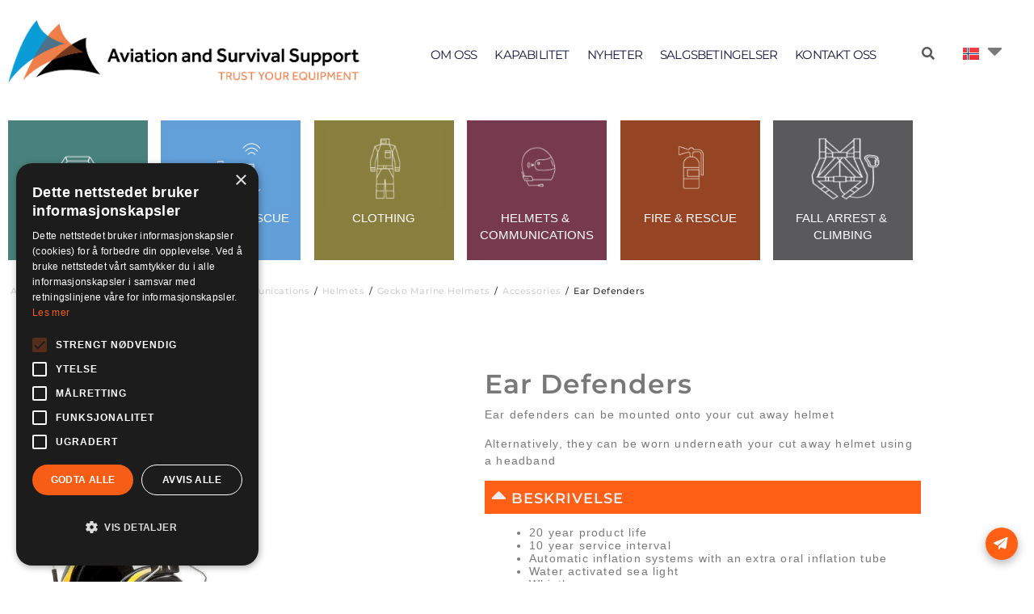

--- FILE ---
content_type: text/html; charset=UTF-8
request_url: https://a-ss.no/produkter/ear-defenders-2/
body_size: 22869
content:
<!doctype html>
<html lang="nb-NO">
<head>
	<meta charset="UTF-8">
	<meta name="viewport" content="width=device-width, initial-scale=1">
	<link rel="profile" href="https://gmpg.org/xfn/11">
	<script src="https://a-ss.no/wp-admin/admin-ajax.php?action=pll_xdata_check&#038;redirect=https%3A%2F%2Fa-ss.no%2Fprodukter%2Fear-defenders-2%2F&#038;nonce=43bbc0da75" async></script><meta name='robots' content='index, follow, max-image-preview:large, max-snippet:-1, max-video-preview:-1' />
	<style>img:is([sizes="auto" i], [sizes^="auto," i]) { contain-intrinsic-size: 3000px 1500px }</style>
	<link rel="alternate" href="https://a-ss.no/produkter/ear-defenders-2/" hreflang="nb" />
<link rel="alternate" href="https://a-ss.se/produkter/ear-defenders-2/" hreflang="sv" />

	<!-- This site is optimized with the Yoast SEO plugin v26.7 - https://yoast.com/wordpress/plugins/seo/ -->
	<title>Ear Defenders - Aviation and Survival Support AS</title>
	<meta name="description" content="Vi er en anerkjent leverandør av overlevelses utstyr og bekledning til forsvar og nødetat, med produkter som Peltor ear defenders." />
	<link rel="canonical" href="https://a-ss.no/produkter/ear-defenders-2/" />
	<meta property="og:locale" content="nb_NO" />
	<meta property="og:locale:alternate" content="sv_SE" />
	<meta property="og:type" content="article" />
	<meta property="og:title" content="Ear Defenders - Aviation and Survival Support AS" />
	<meta property="og:description" content="Vi er en anerkjent leverandør av overlevelses utstyr og bekledning til forsvar og nødetat, med produkter som Peltor ear defenders." />
	<meta property="og:url" content="https://a-ss.no/produkter/ear-defenders-2/" />
	<meta property="og:site_name" content="Aviation and Survival Support AS" />
	<meta property="article:publisher" content="https://www.facebook.com/aviationsurvivalsupport" />
	<meta property="article:modified_time" content="2024-01-17T08:01:18+00:00" />
	<meta property="og:image" content="https://a-ss.no/wp-content/uploads/2020/10/x3_cutaway_2_d._kategoribilde.png" />
	<meta property="og:image:width" content="800" />
	<meta property="og:image:height" content="800" />
	<meta property="og:image:type" content="image/png" />
	<meta name="twitter:card" content="summary_large_image" />
	<meta name="twitter:label1" content="Ansl. lesetid" />
	<meta name="twitter:data1" content="1 minutt" />
	<script type="application/ld+json" class="yoast-schema-graph">{"@context":"https://schema.org","@graph":[{"@type":"WebPage","@id":"https://a-ss.no/produkter/ear-defenders-2/","url":"https://a-ss.no/produkter/ear-defenders-2/","name":"Ear Defenders - Aviation and Survival Support AS","isPartOf":{"@id":"https://a-ss.no/#website"},"primaryImageOfPage":{"@id":"https://a-ss.no/produkter/ear-defenders-2/#primaryimage"},"image":{"@id":"https://a-ss.no/produkter/ear-defenders-2/#primaryimage"},"thumbnailUrl":"https://a-ss.no/wp-content/uploads/2020/10/x3_cutaway_2_d._kategoribilde.png","datePublished":"2020-10-27T21:13:42+00:00","dateModified":"2024-01-17T08:01:18+00:00","description":"Vi er en anerkjent leverandør av overlevelses utstyr og bekledning til forsvar og nødetat, med produkter som Peltor ear defenders.","breadcrumb":{"@id":"https://a-ss.no/produkter/ear-defenders-2/#breadcrumb"},"inLanguage":"nb-NO","potentialAction":[{"@type":"ReadAction","target":["https://a-ss.no/produkter/ear-defenders-2/"]}]},{"@type":"ImageObject","inLanguage":"nb-NO","@id":"https://a-ss.no/produkter/ear-defenders-2/#primaryimage","url":"https://a-ss.no/wp-content/uploads/2020/10/x3_cutaway_2_d._kategoribilde.png","contentUrl":"https://a-ss.no/wp-content/uploads/2020/10/x3_cutaway_2_d._kategoribilde.png","width":800,"height":800},{"@type":"BreadcrumbList","@id":"https://a-ss.no/produkter/ear-defenders-2/#breadcrumb","itemListElement":[{"@type":"ListItem","position":1,"name":"Home","item":"https://a-ss.no/"},{"@type":"ListItem","position":2,"name":"Produkter","item":"https://a-ss.no/produkter/"},{"@type":"ListItem","position":3,"name":"Ear Defenders"}]},{"@type":"WebSite","@id":"https://a-ss.no/#website","url":"https://a-ss.no/","name":"Aviation and Survival Support AS","description":"Trust your equipment","publisher":{"@id":"https://a-ss.no/#organization"},"potentialAction":[{"@type":"SearchAction","target":{"@type":"EntryPoint","urlTemplate":"https://a-ss.no/?s={search_term_string}"},"query-input":{"@type":"PropertyValueSpecification","valueRequired":true,"valueName":"search_term_string"}}],"inLanguage":"nb-NO"},{"@type":"Organization","@id":"https://a-ss.no/#organization","name":"Aviation and Survival Support AS","url":"https://a-ss.no/","logo":{"@type":"ImageObject","inLanguage":"nb-NO","@id":"https://a-ss.no/#/schema/logo/image/","url":"http://a-ss.no/wp-content/uploads/2022/10/Logo-liggende_PO.png","contentUrl":"http://a-ss.no/wp-content/uploads/2022/10/Logo-liggende_PO.png","width":971,"height":187,"caption":"Aviation and Survival Support AS"},"image":{"@id":"https://a-ss.no/#/schema/logo/image/"},"sameAs":["https://www.facebook.com/aviationsurvivalsupport","https://www.instagram.com/aviationandsurvivalsupport/","https://www.linkedin.com/company/aviation-and-survival-support-as/"]}]}</script>
	<!-- / Yoast SEO plugin. -->


<link rel='dns-prefetch' href='//www.googletagmanager.com' />
<link rel="alternate" type="application/rss+xml" title="Aviation and Survival Support AS &raquo; strøm" href="https://a-ss.no/feed/" />
<link rel="alternate" type="application/rss+xml" title="Aviation and Survival Support AS &raquo; kommentarstrøm" href="https://a-ss.no/comments/feed/" />
		<style>
			.lazyload,
			.lazyloading {
				max-width: 100%;
			}
		</style>
		<script>
window._wpemojiSettings = {"baseUrl":"https:\/\/s.w.org\/images\/core\/emoji\/16.0.1\/72x72\/","ext":".png","svgUrl":"https:\/\/s.w.org\/images\/core\/emoji\/16.0.1\/svg\/","svgExt":".svg","source":{"concatemoji":"https:\/\/a-ss.no\/wp-includes\/js\/wp-emoji-release.min.js?ver=6.8.3"}};
/*! This file is auto-generated */
!function(s,n){var o,i,e;function c(e){try{var t={supportTests:e,timestamp:(new Date).valueOf()};sessionStorage.setItem(o,JSON.stringify(t))}catch(e){}}function p(e,t,n){e.clearRect(0,0,e.canvas.width,e.canvas.height),e.fillText(t,0,0);var t=new Uint32Array(e.getImageData(0,0,e.canvas.width,e.canvas.height).data),a=(e.clearRect(0,0,e.canvas.width,e.canvas.height),e.fillText(n,0,0),new Uint32Array(e.getImageData(0,0,e.canvas.width,e.canvas.height).data));return t.every(function(e,t){return e===a[t]})}function u(e,t){e.clearRect(0,0,e.canvas.width,e.canvas.height),e.fillText(t,0,0);for(var n=e.getImageData(16,16,1,1),a=0;a<n.data.length;a++)if(0!==n.data[a])return!1;return!0}function f(e,t,n,a){switch(t){case"flag":return n(e,"\ud83c\udff3\ufe0f\u200d\u26a7\ufe0f","\ud83c\udff3\ufe0f\u200b\u26a7\ufe0f")?!1:!n(e,"\ud83c\udde8\ud83c\uddf6","\ud83c\udde8\u200b\ud83c\uddf6")&&!n(e,"\ud83c\udff4\udb40\udc67\udb40\udc62\udb40\udc65\udb40\udc6e\udb40\udc67\udb40\udc7f","\ud83c\udff4\u200b\udb40\udc67\u200b\udb40\udc62\u200b\udb40\udc65\u200b\udb40\udc6e\u200b\udb40\udc67\u200b\udb40\udc7f");case"emoji":return!a(e,"\ud83e\udedf")}return!1}function g(e,t,n,a){var r="undefined"!=typeof WorkerGlobalScope&&self instanceof WorkerGlobalScope?new OffscreenCanvas(300,150):s.createElement("canvas"),o=r.getContext("2d",{willReadFrequently:!0}),i=(o.textBaseline="top",o.font="600 32px Arial",{});return e.forEach(function(e){i[e]=t(o,e,n,a)}),i}function t(e){var t=s.createElement("script");t.src=e,t.defer=!0,s.head.appendChild(t)}"undefined"!=typeof Promise&&(o="wpEmojiSettingsSupports",i=["flag","emoji"],n.supports={everything:!0,everythingExceptFlag:!0},e=new Promise(function(e){s.addEventListener("DOMContentLoaded",e,{once:!0})}),new Promise(function(t){var n=function(){try{var e=JSON.parse(sessionStorage.getItem(o));if("object"==typeof e&&"number"==typeof e.timestamp&&(new Date).valueOf()<e.timestamp+604800&&"object"==typeof e.supportTests)return e.supportTests}catch(e){}return null}();if(!n){if("undefined"!=typeof Worker&&"undefined"!=typeof OffscreenCanvas&&"undefined"!=typeof URL&&URL.createObjectURL&&"undefined"!=typeof Blob)try{var e="postMessage("+g.toString()+"("+[JSON.stringify(i),f.toString(),p.toString(),u.toString()].join(",")+"));",a=new Blob([e],{type:"text/javascript"}),r=new Worker(URL.createObjectURL(a),{name:"wpTestEmojiSupports"});return void(r.onmessage=function(e){c(n=e.data),r.terminate(),t(n)})}catch(e){}c(n=g(i,f,p,u))}t(n)}).then(function(e){for(var t in e)n.supports[t]=e[t],n.supports.everything=n.supports.everything&&n.supports[t],"flag"!==t&&(n.supports.everythingExceptFlag=n.supports.everythingExceptFlag&&n.supports[t]);n.supports.everythingExceptFlag=n.supports.everythingExceptFlag&&!n.supports.flag,n.DOMReady=!1,n.readyCallback=function(){n.DOMReady=!0}}).then(function(){return e}).then(function(){var e;n.supports.everything||(n.readyCallback(),(e=n.source||{}).concatemoji?t(e.concatemoji):e.wpemoji&&e.twemoji&&(t(e.twemoji),t(e.wpemoji)))}))}((window,document),window._wpemojiSettings);
</script>
<style id='wp-emoji-styles-inline-css'>

	img.wp-smiley, img.emoji {
		display: inline !important;
		border: none !important;
		box-shadow: none !important;
		height: 1em !important;
		width: 1em !important;
		margin: 0 0.07em !important;
		vertical-align: -0.1em !important;
		background: none !important;
		padding: 0 !important;
	}
</style>
<link rel='stylesheet' id='wp-block-library-css' href='https://a-ss.no/wp-includes/css/dist/block-library/style.min.css?ver=6.8.3' media='all' />
<style id='global-styles-inline-css'>
:root{--wp--preset--aspect-ratio--square: 1;--wp--preset--aspect-ratio--4-3: 4/3;--wp--preset--aspect-ratio--3-4: 3/4;--wp--preset--aspect-ratio--3-2: 3/2;--wp--preset--aspect-ratio--2-3: 2/3;--wp--preset--aspect-ratio--16-9: 16/9;--wp--preset--aspect-ratio--9-16: 9/16;--wp--preset--color--black: #000000;--wp--preset--color--cyan-bluish-gray: #abb8c3;--wp--preset--color--white: #ffffff;--wp--preset--color--pale-pink: #f78da7;--wp--preset--color--vivid-red: #cf2e2e;--wp--preset--color--luminous-vivid-orange: #ff6900;--wp--preset--color--luminous-vivid-amber: #fcb900;--wp--preset--color--light-green-cyan: #7bdcb5;--wp--preset--color--vivid-green-cyan: #00d084;--wp--preset--color--pale-cyan-blue: #8ed1fc;--wp--preset--color--vivid-cyan-blue: #0693e3;--wp--preset--color--vivid-purple: #9b51e0;--wp--preset--gradient--vivid-cyan-blue-to-vivid-purple: linear-gradient(135deg,rgba(6,147,227,1) 0%,rgb(155,81,224) 100%);--wp--preset--gradient--light-green-cyan-to-vivid-green-cyan: linear-gradient(135deg,rgb(122,220,180) 0%,rgb(0,208,130) 100%);--wp--preset--gradient--luminous-vivid-amber-to-luminous-vivid-orange: linear-gradient(135deg,rgba(252,185,0,1) 0%,rgba(255,105,0,1) 100%);--wp--preset--gradient--luminous-vivid-orange-to-vivid-red: linear-gradient(135deg,rgba(255,105,0,1) 0%,rgb(207,46,46) 100%);--wp--preset--gradient--very-light-gray-to-cyan-bluish-gray: linear-gradient(135deg,rgb(238,238,238) 0%,rgb(169,184,195) 100%);--wp--preset--gradient--cool-to-warm-spectrum: linear-gradient(135deg,rgb(74,234,220) 0%,rgb(151,120,209) 20%,rgb(207,42,186) 40%,rgb(238,44,130) 60%,rgb(251,105,98) 80%,rgb(254,248,76) 100%);--wp--preset--gradient--blush-light-purple: linear-gradient(135deg,rgb(255,206,236) 0%,rgb(152,150,240) 100%);--wp--preset--gradient--blush-bordeaux: linear-gradient(135deg,rgb(254,205,165) 0%,rgb(254,45,45) 50%,rgb(107,0,62) 100%);--wp--preset--gradient--luminous-dusk: linear-gradient(135deg,rgb(255,203,112) 0%,rgb(199,81,192) 50%,rgb(65,88,208) 100%);--wp--preset--gradient--pale-ocean: linear-gradient(135deg,rgb(255,245,203) 0%,rgb(182,227,212) 50%,rgb(51,167,181) 100%);--wp--preset--gradient--electric-grass: linear-gradient(135deg,rgb(202,248,128) 0%,rgb(113,206,126) 100%);--wp--preset--gradient--midnight: linear-gradient(135deg,rgb(2,3,129) 0%,rgb(40,116,252) 100%);--wp--preset--font-size--small: 13px;--wp--preset--font-size--medium: 20px;--wp--preset--font-size--large: 36px;--wp--preset--font-size--x-large: 42px;--wp--preset--spacing--20: 0.44rem;--wp--preset--spacing--30: 0.67rem;--wp--preset--spacing--40: 1rem;--wp--preset--spacing--50: 1.5rem;--wp--preset--spacing--60: 2.25rem;--wp--preset--spacing--70: 3.38rem;--wp--preset--spacing--80: 5.06rem;--wp--preset--shadow--natural: 6px 6px 9px rgba(0, 0, 0, 0.2);--wp--preset--shadow--deep: 12px 12px 50px rgba(0, 0, 0, 0.4);--wp--preset--shadow--sharp: 6px 6px 0px rgba(0, 0, 0, 0.2);--wp--preset--shadow--outlined: 6px 6px 0px -3px rgba(255, 255, 255, 1), 6px 6px rgba(0, 0, 0, 1);--wp--preset--shadow--crisp: 6px 6px 0px rgba(0, 0, 0, 1);}:root { --wp--style--global--content-size: 800px;--wp--style--global--wide-size: 1200px; }:where(body) { margin: 0; }.wp-site-blocks > .alignleft { float: left; margin-right: 2em; }.wp-site-blocks > .alignright { float: right; margin-left: 2em; }.wp-site-blocks > .aligncenter { justify-content: center; margin-left: auto; margin-right: auto; }:where(.wp-site-blocks) > * { margin-block-start: 24px; margin-block-end: 0; }:where(.wp-site-blocks) > :first-child { margin-block-start: 0; }:where(.wp-site-blocks) > :last-child { margin-block-end: 0; }:root { --wp--style--block-gap: 24px; }:root :where(.is-layout-flow) > :first-child{margin-block-start: 0;}:root :where(.is-layout-flow) > :last-child{margin-block-end: 0;}:root :where(.is-layout-flow) > *{margin-block-start: 24px;margin-block-end: 0;}:root :where(.is-layout-constrained) > :first-child{margin-block-start: 0;}:root :where(.is-layout-constrained) > :last-child{margin-block-end: 0;}:root :where(.is-layout-constrained) > *{margin-block-start: 24px;margin-block-end: 0;}:root :where(.is-layout-flex){gap: 24px;}:root :where(.is-layout-grid){gap: 24px;}.is-layout-flow > .alignleft{float: left;margin-inline-start: 0;margin-inline-end: 2em;}.is-layout-flow > .alignright{float: right;margin-inline-start: 2em;margin-inline-end: 0;}.is-layout-flow > .aligncenter{margin-left: auto !important;margin-right: auto !important;}.is-layout-constrained > .alignleft{float: left;margin-inline-start: 0;margin-inline-end: 2em;}.is-layout-constrained > .alignright{float: right;margin-inline-start: 2em;margin-inline-end: 0;}.is-layout-constrained > .aligncenter{margin-left: auto !important;margin-right: auto !important;}.is-layout-constrained > :where(:not(.alignleft):not(.alignright):not(.alignfull)){max-width: var(--wp--style--global--content-size);margin-left: auto !important;margin-right: auto !important;}.is-layout-constrained > .alignwide{max-width: var(--wp--style--global--wide-size);}body .is-layout-flex{display: flex;}.is-layout-flex{flex-wrap: wrap;align-items: center;}.is-layout-flex > :is(*, div){margin: 0;}body .is-layout-grid{display: grid;}.is-layout-grid > :is(*, div){margin: 0;}body{padding-top: 0px;padding-right: 0px;padding-bottom: 0px;padding-left: 0px;}a:where(:not(.wp-element-button)){text-decoration: underline;}:root :where(.wp-element-button, .wp-block-button__link){background-color: #32373c;border-width: 0;color: #fff;font-family: inherit;font-size: inherit;line-height: inherit;padding: calc(0.667em + 2px) calc(1.333em + 2px);text-decoration: none;}.has-black-color{color: var(--wp--preset--color--black) !important;}.has-cyan-bluish-gray-color{color: var(--wp--preset--color--cyan-bluish-gray) !important;}.has-white-color{color: var(--wp--preset--color--white) !important;}.has-pale-pink-color{color: var(--wp--preset--color--pale-pink) !important;}.has-vivid-red-color{color: var(--wp--preset--color--vivid-red) !important;}.has-luminous-vivid-orange-color{color: var(--wp--preset--color--luminous-vivid-orange) !important;}.has-luminous-vivid-amber-color{color: var(--wp--preset--color--luminous-vivid-amber) !important;}.has-light-green-cyan-color{color: var(--wp--preset--color--light-green-cyan) !important;}.has-vivid-green-cyan-color{color: var(--wp--preset--color--vivid-green-cyan) !important;}.has-pale-cyan-blue-color{color: var(--wp--preset--color--pale-cyan-blue) !important;}.has-vivid-cyan-blue-color{color: var(--wp--preset--color--vivid-cyan-blue) !important;}.has-vivid-purple-color{color: var(--wp--preset--color--vivid-purple) !important;}.has-black-background-color{background-color: var(--wp--preset--color--black) !important;}.has-cyan-bluish-gray-background-color{background-color: var(--wp--preset--color--cyan-bluish-gray) !important;}.has-white-background-color{background-color: var(--wp--preset--color--white) !important;}.has-pale-pink-background-color{background-color: var(--wp--preset--color--pale-pink) !important;}.has-vivid-red-background-color{background-color: var(--wp--preset--color--vivid-red) !important;}.has-luminous-vivid-orange-background-color{background-color: var(--wp--preset--color--luminous-vivid-orange) !important;}.has-luminous-vivid-amber-background-color{background-color: var(--wp--preset--color--luminous-vivid-amber) !important;}.has-light-green-cyan-background-color{background-color: var(--wp--preset--color--light-green-cyan) !important;}.has-vivid-green-cyan-background-color{background-color: var(--wp--preset--color--vivid-green-cyan) !important;}.has-pale-cyan-blue-background-color{background-color: var(--wp--preset--color--pale-cyan-blue) !important;}.has-vivid-cyan-blue-background-color{background-color: var(--wp--preset--color--vivid-cyan-blue) !important;}.has-vivid-purple-background-color{background-color: var(--wp--preset--color--vivid-purple) !important;}.has-black-border-color{border-color: var(--wp--preset--color--black) !important;}.has-cyan-bluish-gray-border-color{border-color: var(--wp--preset--color--cyan-bluish-gray) !important;}.has-white-border-color{border-color: var(--wp--preset--color--white) !important;}.has-pale-pink-border-color{border-color: var(--wp--preset--color--pale-pink) !important;}.has-vivid-red-border-color{border-color: var(--wp--preset--color--vivid-red) !important;}.has-luminous-vivid-orange-border-color{border-color: var(--wp--preset--color--luminous-vivid-orange) !important;}.has-luminous-vivid-amber-border-color{border-color: var(--wp--preset--color--luminous-vivid-amber) !important;}.has-light-green-cyan-border-color{border-color: var(--wp--preset--color--light-green-cyan) !important;}.has-vivid-green-cyan-border-color{border-color: var(--wp--preset--color--vivid-green-cyan) !important;}.has-pale-cyan-blue-border-color{border-color: var(--wp--preset--color--pale-cyan-blue) !important;}.has-vivid-cyan-blue-border-color{border-color: var(--wp--preset--color--vivid-cyan-blue) !important;}.has-vivid-purple-border-color{border-color: var(--wp--preset--color--vivid-purple) !important;}.has-vivid-cyan-blue-to-vivid-purple-gradient-background{background: var(--wp--preset--gradient--vivid-cyan-blue-to-vivid-purple) !important;}.has-light-green-cyan-to-vivid-green-cyan-gradient-background{background: var(--wp--preset--gradient--light-green-cyan-to-vivid-green-cyan) !important;}.has-luminous-vivid-amber-to-luminous-vivid-orange-gradient-background{background: var(--wp--preset--gradient--luminous-vivid-amber-to-luminous-vivid-orange) !important;}.has-luminous-vivid-orange-to-vivid-red-gradient-background{background: var(--wp--preset--gradient--luminous-vivid-orange-to-vivid-red) !important;}.has-very-light-gray-to-cyan-bluish-gray-gradient-background{background: var(--wp--preset--gradient--very-light-gray-to-cyan-bluish-gray) !important;}.has-cool-to-warm-spectrum-gradient-background{background: var(--wp--preset--gradient--cool-to-warm-spectrum) !important;}.has-blush-light-purple-gradient-background{background: var(--wp--preset--gradient--blush-light-purple) !important;}.has-blush-bordeaux-gradient-background{background: var(--wp--preset--gradient--blush-bordeaux) !important;}.has-luminous-dusk-gradient-background{background: var(--wp--preset--gradient--luminous-dusk) !important;}.has-pale-ocean-gradient-background{background: var(--wp--preset--gradient--pale-ocean) !important;}.has-electric-grass-gradient-background{background: var(--wp--preset--gradient--electric-grass) !important;}.has-midnight-gradient-background{background: var(--wp--preset--gradient--midnight) !important;}.has-small-font-size{font-size: var(--wp--preset--font-size--small) !important;}.has-medium-font-size{font-size: var(--wp--preset--font-size--medium) !important;}.has-large-font-size{font-size: var(--wp--preset--font-size--large) !important;}.has-x-large-font-size{font-size: var(--wp--preset--font-size--x-large) !important;}
:root :where(.wp-block-pullquote){font-size: 1.5em;line-height: 1.6;}
</style>
<link rel='stylesheet' id='contact-form-7-css' href='https://a-ss.no/wp-content/plugins/contact-form-7/includes/css/styles.css?ver=6.1.4' media='all' />
<link rel='stylesheet' id='searchandfilter-css' href='https://a-ss.no/wp-content/plugins/search-filter/style.css?ver=1' media='all' />
<link rel='stylesheet' id='hello-elementor-css' href='https://a-ss.no/wp-content/themes/hello-elementor/assets/css/reset.css?ver=3.4.5' media='all' />
<link rel='stylesheet' id='hello-elementor-theme-style-css' href='https://a-ss.no/wp-content/themes/hello-elementor/assets/css/theme.css?ver=3.4.5' media='all' />
<link rel='stylesheet' id='hello-elementor-header-footer-css' href='https://a-ss.no/wp-content/themes/hello-elementor/assets/css/header-footer.css?ver=3.4.5' media='all' />
<link rel='stylesheet' id='elementor-frontend-css' href='https://a-ss.no/wp-content/plugins/elementor/assets/css/frontend.min.css?ver=3.34.1' media='all' />
<link rel='stylesheet' id='widget-image-css' href='https://a-ss.no/wp-content/plugins/elementor/assets/css/widget-image.min.css?ver=3.34.1' media='all' />
<link rel='stylesheet' id='widget-nav-menu-css' href='https://a-ss.no/wp-content/plugins/elementor-pro/assets/css/widget-nav-menu.min.css?ver=3.34.0' media='all' />
<link rel='stylesheet' id='widget-heading-css' href='https://a-ss.no/wp-content/plugins/elementor/assets/css/widget-heading.min.css?ver=3.34.1' media='all' />
<link rel='stylesheet' id='widget-social-icons-css' href='https://a-ss.no/wp-content/plugins/elementor/assets/css/widget-social-icons.min.css?ver=3.34.1' media='all' />
<link rel='stylesheet' id='e-apple-webkit-css' href='https://a-ss.no/wp-content/plugins/elementor/assets/css/conditionals/apple-webkit.min.css?ver=3.34.1' media='all' />
<link rel='stylesheet' id='widget-icon-list-css' href='https://a-ss.no/wp-content/plugins/elementor/assets/css/widget-icon-list.min.css?ver=3.34.1' media='all' />
<link rel='stylesheet' id='widget-spacer-css' href='https://a-ss.no/wp-content/plugins/elementor/assets/css/widget-spacer.min.css?ver=3.34.1' media='all' />
<link rel='stylesheet' id='jet-slider-pro-css-css' href='https://a-ss.no/wp-content/plugins/jet-elements/assets/css/lib/slider-pro/slider-pro.min.css?ver=1.3.0' media='all' />
<link rel='stylesheet' id='jet-elements-css' href='https://a-ss.no/wp-content/plugins/jet-elements/assets/css/jet-elements.css?ver=2.7.7' media='all' />
<link rel='stylesheet' id='jet-slider-css' href='https://a-ss.no/wp-content/plugins/jet-elements/assets/css/addons/jet-slider.css?ver=2.7.7' media='all' />
<link rel='stylesheet' id='jet-slider-skin-css' href='https://a-ss.no/wp-content/plugins/jet-elements/assets/css/skin/jet-slider.css?ver=2.7.7' media='all' />
<link rel='stylesheet' id='widget-toggle-css' href='https://a-ss.no/wp-content/plugins/elementor/assets/css/widget-toggle.min.css?ver=3.34.1' media='all' />
<link rel='stylesheet' id='widget-posts-css' href='https://a-ss.no/wp-content/plugins/elementor-pro/assets/css/widget-posts.min.css?ver=3.34.0' media='all' />
<link rel='stylesheet' id='e-popup-css' href='https://a-ss.no/wp-content/plugins/elementor-pro/assets/css/conditionals/popup.min.css?ver=3.34.0' media='all' />
<link rel='stylesheet' id='jet-blocks-css' href='https://a-ss.no/wp-content/uploads/elementor/css/custom-jet-blocks.css?ver=1.3.18' media='all' />
<link rel='stylesheet' id='elementor-icons-css' href='https://a-ss.no/wp-content/plugins/elementor/assets/lib/eicons/css/elementor-icons.min.css?ver=5.45.0' media='all' />
<link rel='stylesheet' id='elementor-post-5-css' href='https://a-ss.no/wp-content/uploads/elementor/css/post-5.css?ver=1768626028' media='all' />
<link rel='stylesheet' id='cpel-language-switcher-css' href='https://a-ss.no/wp-content/plugins/connect-polylang-elementor/assets/css/language-switcher.min.css?ver=2.5.4' media='all' />
<link rel='stylesheet' id='elementor-post-82-css' href='https://a-ss.no/wp-content/uploads/elementor/css/post-82.css?ver=1768626060' media='all' />
<link rel='stylesheet' id='elementor-post-7-css' href='https://a-ss.no/wp-content/uploads/elementor/css/post-7.css?ver=1768626060' media='all' />
<link rel='stylesheet' id='elementor-post-5516-css' href='https://a-ss.no/wp-content/uploads/elementor/css/post-5516.css?ver=1768626108' media='all' />
<link rel='stylesheet' id='elementor-post-10777-css' href='https://a-ss.no/wp-content/uploads/elementor/css/post-10777.css?ver=1768626029' media='all' />
<link rel='stylesheet' id='elementor-gf-local-montserrat-css' href='https://a-ss.no/wp-content/uploads/elementor/google-fonts/css/montserrat.css?ver=1742274411' media='all' />
<link rel='stylesheet' id='elementor-gf-local-roboto-css' href='https://a-ss.no/wp-content/uploads/elementor/google-fonts/css/roboto.css?ver=1742274415' media='all' />
<link rel='stylesheet' id='elementor-icons-shared-0-css' href='https://a-ss.no/wp-content/plugins/elementor/assets/lib/font-awesome/css/fontawesome.min.css?ver=5.15.3' media='all' />
<link rel='stylesheet' id='elementor-icons-fa-solid-css' href='https://a-ss.no/wp-content/plugins/elementor/assets/lib/font-awesome/css/solid.min.css?ver=5.15.3' media='all' />
<link rel='stylesheet' id='elementor-icons-fa-brands-css' href='https://a-ss.no/wp-content/plugins/elementor/assets/lib/font-awesome/css/brands.min.css?ver=5.15.3' media='all' />
<script src="https://a-ss.no/wp-includes/js/jquery/jquery.min.js?ver=3.7.1" id="jquery-core-js"></script>
<script src="https://a-ss.no/wp-includes/js/jquery/jquery-migrate.min.js?ver=3.4.1" id="jquery-migrate-js"></script>

<!-- Google tag (gtag.js) snippet added by Site Kit -->
<!-- Google Analytics snippet added by Site Kit -->
<script src="https://www.googletagmanager.com/gtag/js?id=G-PSKKRHYPGR" id="google_gtagjs-js" async></script>
<script id="google_gtagjs-js-after">
window.dataLayer = window.dataLayer || [];function gtag(){dataLayer.push(arguments);}
gtag("set","linker",{"domains":["a-ss.no"]});
gtag("js", new Date());
gtag("set", "developer_id.dZTNiMT", true);
gtag("config", "G-PSKKRHYPGR");
</script>
<link rel="https://api.w.org/" href="https://a-ss.no/wp-json/" /><link rel="alternate" title="JSON" type="application/json" href="https://a-ss.no/wp-json/wp/v2/produkter/6018" /><link rel="EditURI" type="application/rsd+xml" title="RSD" href="https://a-ss.no/xmlrpc.php?rsd" />
<meta name="generator" content="WordPress 6.8.3" />
<link rel='shortlink' href='https://a-ss.no/?p=6018' />
<link rel="alternate" title="oEmbed (JSON)" type="application/json+oembed" href="https://a-ss.no/wp-json/oembed/1.0/embed?url=https%3A%2F%2Fa-ss.no%2Fprodukter%2Fear-defenders-2%2F&#038;lang=nb" />
<link rel="alternate" title="oEmbed (XML)" type="text/xml+oembed" href="https://a-ss.no/wp-json/oembed/1.0/embed?url=https%3A%2F%2Fa-ss.no%2Fprodukter%2Fear-defenders-2%2F&#038;format=xml&#038;lang=nb" />
<meta name="generator" content="Site Kit by Google 1.170.0" /><!-- Google Tag Manager -->
<script>(function(w,d,s,l,i){w[l]=w[l]||[];w[l].push({'gtm.start':
new Date().getTime(),event:'gtm.js'});var f=d.getElementsByTagName(s)[0],
j=d.createElement(s),dl=l!='dataLayer'?'&l='+l:'';j.async=true;j.src=
'https://www.googletagmanager.com/gtm.js?id='+i+dl;f.parentNode.insertBefore(j,f);
})(window,document,'script','dataLayer','GTM-TKSZ7JWW');</script>
<!-- End Google Tag Manager -->

<!-- Facebook Pixel Code -->
<script>
  !function(f,b,e,v,n,t,s)
  {if(f.fbq)return;n=f.fbq=function(){n.callMethod?
  n.callMethod.apply(n,arguments):n.queue.push(arguments)};
  if(!f._fbq)f._fbq=n;n.push=n;n.loaded=!0;n.version='2.0';
  n.queue=[];t=b.createElement(e);t.async=!0;
  t.src=v;s=b.getElementsByTagName(e)[0];
  s.parentNode.insertBefore(t,s)}(window,document,'script',
  'https://connect.facebook.net/en_US/fbevents.js');
  fbq('init', '500032170914153');
  fbq('track', 'PageView');
  </script>
<noscript>
<img height="1" width="1"
  src="https://www.facebook.com/tr?id=500032170914153&ev=PageView
  &noscript=1"/>
</noscript>
<!-- End Facebook Pixel Code -->

<script src="https://static.elfsight.com/platform/platform.js" data-use-service-core defer></script>
<div class="elfsight-app-5c4b1f20-a9a5-4001-962a-898fe2d00e7c"></div><style>

	/* write your CSS code here */

</style>
<script>

	/* write your JavaScript code here */

</script>
		<script>
			document.documentElement.className = document.documentElement.className.replace('no-js', 'js');
		</script>
				<style>
			.no-js img.lazyload {
				display: none;
			}

			figure.wp-block-image img.lazyloading {
				min-width: 150px;
			}

			.lazyload,
			.lazyloading {
				--smush-placeholder-width: 100px;
				--smush-placeholder-aspect-ratio: 1/1;
				width: var(--smush-image-width, var(--smush-placeholder-width)) !important;
				aspect-ratio: var(--smush-image-aspect-ratio, var(--smush-placeholder-aspect-ratio)) !important;
			}

						.lazyload, .lazyloading {
				opacity: 0;
			}

			.lazyloaded {
				opacity: 1;
				transition: opacity 400ms;
				transition-delay: 0ms;
			}

					</style>
		
<!-- Google AdSense meta tags added by Site Kit -->
<meta name="google-adsense-platform-account" content="ca-host-pub-2644536267352236">
<meta name="google-adsense-platform-domain" content="sitekit.withgoogle.com">
<!-- End Google AdSense meta tags added by Site Kit -->
<meta name="generator" content="Elementor 3.34.1; features: additional_custom_breakpoints; settings: css_print_method-external, google_font-enabled, font_display-auto">
			<style>
				.e-con.e-parent:nth-of-type(n+4):not(.e-lazyloaded):not(.e-no-lazyload),
				.e-con.e-parent:nth-of-type(n+4):not(.e-lazyloaded):not(.e-no-lazyload) * {
					background-image: none !important;
				}
				@media screen and (max-height: 1024px) {
					.e-con.e-parent:nth-of-type(n+3):not(.e-lazyloaded):not(.e-no-lazyload),
					.e-con.e-parent:nth-of-type(n+3):not(.e-lazyloaded):not(.e-no-lazyload) * {
						background-image: none !important;
					}
				}
				@media screen and (max-height: 640px) {
					.e-con.e-parent:nth-of-type(n+2):not(.e-lazyloaded):not(.e-no-lazyload),
					.e-con.e-parent:nth-of-type(n+2):not(.e-lazyloaded):not(.e-no-lazyload) * {
						background-image: none !important;
					}
				}
			</style>
			<link rel="icon" href="https://a-ss.no/wp-content/uploads/2024/03/cropped-cropped-seil_1-32x32.png" sizes="32x32" />
<link rel="icon" href="https://a-ss.no/wp-content/uploads/2024/03/cropped-cropped-seil_1-192x192.png" sizes="192x192" />
<link rel="apple-touch-icon" href="https://a-ss.no/wp-content/uploads/2024/03/cropped-cropped-seil_1-180x180.png" />
<meta name="msapplication-TileImage" content="https://a-ss.no/wp-content/uploads/2024/03/cropped-cropped-seil_1-270x270.png" />
		<style id="wp-custom-css">
			.seperate-top {
	margin-top: 40px;
}

.seperate-top:before {
    content: '';
    display: block;
    height: 3px;
    width: 115px;
    background: #EF7B3B;
    position: absolute;
    top: -40px;
    left: 1px;
}

.menu-item-326{
	background-color: #FF6D2A;
	padding-left: 8px !important;
	padding-right: 8px !important;
}
.menu-item-326 a:link, .menu-item-326 a:visited{
	color: #FFFFFF !important;
}
h1, h2, h3, h4, h5, h6{
	line-height: 1.1 !important;
}



#menu-1-0d88212 > li.menu-item.menu-item-type-post_type.menu-item-object-page.menu-item-10492:before, #menu-2-0d88212 > li.menu-item.menu-item-type-post_type.menu-item-object-page.menu-item-10492:before {
	content: '';
	text-transform: uppercase;
	color: #FF6D2A;
	font-size: 10px;
	font-weight: bold;
	position: absolute;
	padding: 5px;
	top: 0;
	left: 50%;
	transform: translate(-50%, -40%);
	letter-spacing: 1px;
}
.jet-slider .sp-image-container:after {
    background-color: rgba(0,0,0,0.2) !important;
}

.grecaptcha-badge {
	display: none!important;
}
		</style>
		</head>
<body class="wp-singular produkter-template-default single single-produkter postid-6018 wp-custom-logo wp-embed-responsive wp-theme-hello-elementor hello-elementor-default elementor-default elementor-template-full-width elementor-kit-5 elementor-page-5516">


<a class="skip-link screen-reader-text" href="#content">Skip to content</a>

		<header data-elementor-type="header" data-elementor-id="82" class="elementor elementor-82 elementor-location-header" data-elementor-post-type="elementor_library">
					<section class="elementor-section elementor-top-section elementor-element elementor-element-3c7d43a elementor-section-boxed elementor-section-height-default elementor-section-height-default" data-id="3c7d43a" data-element_type="section" data-settings="{&quot;jet_parallax_layout_list&quot;:[{&quot;jet_parallax_layout_image&quot;:{&quot;url&quot;:&quot;&quot;,&quot;id&quot;:&quot;&quot;,&quot;size&quot;:&quot;&quot;},&quot;_id&quot;:&quot;94d45f1&quot;,&quot;jet_parallax_layout_image_tablet&quot;:{&quot;url&quot;:&quot;&quot;,&quot;id&quot;:&quot;&quot;,&quot;size&quot;:&quot;&quot;},&quot;jet_parallax_layout_image_mobile&quot;:{&quot;url&quot;:&quot;&quot;,&quot;id&quot;:&quot;&quot;,&quot;size&quot;:&quot;&quot;},&quot;jet_parallax_layout_speed&quot;:{&quot;unit&quot;:&quot;%&quot;,&quot;size&quot;:50,&quot;sizes&quot;:[]},&quot;jet_parallax_layout_type&quot;:&quot;scroll&quot;,&quot;jet_parallax_layout_direction&quot;:null,&quot;jet_parallax_layout_fx_direction&quot;:null,&quot;jet_parallax_layout_z_index&quot;:&quot;&quot;,&quot;jet_parallax_layout_bg_x&quot;:50,&quot;jet_parallax_layout_bg_x_tablet&quot;:&quot;&quot;,&quot;jet_parallax_layout_bg_x_mobile&quot;:&quot;&quot;,&quot;jet_parallax_layout_bg_y&quot;:50,&quot;jet_parallax_layout_bg_y_tablet&quot;:&quot;&quot;,&quot;jet_parallax_layout_bg_y_mobile&quot;:&quot;&quot;,&quot;jet_parallax_layout_bg_size&quot;:&quot;auto&quot;,&quot;jet_parallax_layout_bg_size_tablet&quot;:&quot;&quot;,&quot;jet_parallax_layout_bg_size_mobile&quot;:&quot;&quot;,&quot;jet_parallax_layout_animation_prop&quot;:&quot;transform&quot;,&quot;jet_parallax_layout_on&quot;:[&quot;desktop&quot;,&quot;tablet&quot;]}],&quot;background_background&quot;:&quot;classic&quot;}">
						<div class="elementor-container elementor-column-gap-wide">
					<div class="elementor-column elementor-col-100 elementor-top-column elementor-element elementor-element-63cb5d9" data-id="63cb5d9" data-element_type="column" data-settings="{&quot;background_background&quot;:&quot;classic&quot;}">
			<div class="elementor-widget-wrap elementor-element-populated">
						<section class="elementor-section elementor-inner-section elementor-element elementor-element-75b3bed elementor-section-boxed elementor-section-height-default elementor-section-height-default" data-id="75b3bed" data-element_type="section" data-settings="{&quot;background_background&quot;:&quot;classic&quot;,&quot;jet_parallax_layout_list&quot;:[{&quot;_id&quot;:&quot;a9835df&quot;,&quot;jet_parallax_layout_image&quot;:{&quot;url&quot;:&quot;&quot;,&quot;id&quot;:&quot;&quot;,&quot;size&quot;:&quot;&quot;},&quot;jet_parallax_layout_image_tablet&quot;:{&quot;url&quot;:&quot;&quot;,&quot;id&quot;:&quot;&quot;,&quot;size&quot;:&quot;&quot;},&quot;jet_parallax_layout_image_mobile&quot;:{&quot;url&quot;:&quot;&quot;,&quot;id&quot;:&quot;&quot;,&quot;size&quot;:&quot;&quot;},&quot;jet_parallax_layout_speed&quot;:{&quot;unit&quot;:&quot;%&quot;,&quot;size&quot;:50,&quot;sizes&quot;:[]},&quot;jet_parallax_layout_type&quot;:&quot;scroll&quot;,&quot;jet_parallax_layout_direction&quot;:null,&quot;jet_parallax_layout_fx_direction&quot;:null,&quot;jet_parallax_layout_z_index&quot;:&quot;&quot;,&quot;jet_parallax_layout_bg_x&quot;:50,&quot;jet_parallax_layout_bg_x_tablet&quot;:&quot;&quot;,&quot;jet_parallax_layout_bg_x_mobile&quot;:&quot;&quot;,&quot;jet_parallax_layout_bg_y&quot;:50,&quot;jet_parallax_layout_bg_y_tablet&quot;:&quot;&quot;,&quot;jet_parallax_layout_bg_y_mobile&quot;:&quot;&quot;,&quot;jet_parallax_layout_bg_size&quot;:&quot;auto&quot;,&quot;jet_parallax_layout_bg_size_tablet&quot;:&quot;&quot;,&quot;jet_parallax_layout_bg_size_mobile&quot;:&quot;&quot;,&quot;jet_parallax_layout_animation_prop&quot;:&quot;transform&quot;,&quot;jet_parallax_layout_on&quot;:[&quot;desktop&quot;,&quot;tablet&quot;]}]}">
						<div class="elementor-container elementor-column-gap-default">
					<div class="elementor-column elementor-col-25 elementor-inner-column elementor-element elementor-element-19cee42" data-id="19cee42" data-element_type="column" data-settings="{&quot;background_background&quot;:&quot;classic&quot;}">
			<div class="elementor-widget-wrap elementor-element-populated">
						<div class="elementor-element elementor-element-b3fca28 news-section elementor-widget elementor-widget-theme-site-logo elementor-widget-image" data-id="b3fca28" data-element_type="widget" data-widget_type="theme-site-logo.default">
				<div class="elementor-widget-container">
											<a href="https://a-ss.no">
			<img fetchpriority="high" width="971" height="187" src="https://a-ss.no/wp-content/uploads/2022/10/cropped-cropped-Logo-liggende_PO.png" class="attachment-full size-full wp-image-17783" alt="" srcset="https://a-ss.no/wp-content/uploads/2022/10/cropped-cropped-Logo-liggende_PO.png 971w, https://a-ss.no/wp-content/uploads/2022/10/cropped-cropped-Logo-liggende_PO-300x58.png 300w, https://a-ss.no/wp-content/uploads/2022/10/cropped-cropped-Logo-liggende_PO-768x148.png 768w" sizes="(max-width: 971px) 100vw, 971px" />				</a>
											</div>
				</div>
					</div>
		</div>
				<div class="elementor-column elementor-col-25 elementor-inner-column elementor-element elementor-element-0e9ced0" data-id="0e9ced0" data-element_type="column" data-settings="{&quot;background_background&quot;:&quot;classic&quot;}">
			<div class="elementor-widget-wrap elementor-element-populated">
						<div class="elementor-element elementor-element-0d88212 elementor-nav-menu__align-end elementor-nav-menu--stretch elementor-nav-menu__text-align-center mainnav elementor-nav-menu--dropdown-tablet elementor-nav-menu--toggle elementor-nav-menu--burger elementor-widget elementor-widget-nav-menu" data-id="0d88212" data-element_type="widget" data-settings="{&quot;full_width&quot;:&quot;stretch&quot;,&quot;layout&quot;:&quot;horizontal&quot;,&quot;submenu_icon&quot;:{&quot;value&quot;:&quot;&lt;i class=\&quot;fas fa-caret-down\&quot; aria-hidden=\&quot;true\&quot;&gt;&lt;\/i&gt;&quot;,&quot;library&quot;:&quot;fa-solid&quot;},&quot;toggle&quot;:&quot;burger&quot;}" data-widget_type="nav-menu.default">
				<div class="elementor-widget-container">
								<nav aria-label="Menu" class="elementor-nav-menu--main elementor-nav-menu__container elementor-nav-menu--layout-horizontal e--pointer-none">
				<ul id="menu-1-0d88212" class="elementor-nav-menu"><li class="menu-item menu-item-type-post_type menu-item-object-page menu-item-16710"><a href="https://a-ss.no/om-oss/" class="elementor-item">Om oss</a></li>
<li class="menu-item menu-item-type-post_type menu-item-object-page menu-item-17670"><a href="https://a-ss.no/kapabilitet/" class="elementor-item">Kapabilitet</a></li>
<li class="menu-item menu-item-type-post_type menu-item-object-page menu-item-44"><a href="https://a-ss.no/nyheter/" class="elementor-item">Nyheter</a></li>
<li class="menu-item menu-item-type-custom menu-item-object-custom menu-item-325"><a target="_blank" href="http://a-ss.no/wp-content/uploads/2020/09/generelle-salgsbetingelser-norskdoc-rev-1-1.pdf" class="elementor-item">Salgsbetingelser</a></li>
<li class="menu-item menu-item-type-post_type menu-item-object-page menu-item-42"><a href="https://a-ss.no/kontakt-oss/" class="elementor-item">Kontakt oss</a></li>
</ul>			</nav>
					<div class="elementor-menu-toggle" role="button" tabindex="0" aria-label="Menu Toggle" aria-expanded="false">
			<i aria-hidden="true" role="presentation" class="elementor-menu-toggle__icon--open eicon-menu-bar"></i><i aria-hidden="true" role="presentation" class="elementor-menu-toggle__icon--close eicon-close"></i>		</div>
					<nav class="elementor-nav-menu--dropdown elementor-nav-menu__container" aria-hidden="true">
				<ul id="menu-2-0d88212" class="elementor-nav-menu"><li class="menu-item menu-item-type-post_type menu-item-object-page menu-item-16710"><a href="https://a-ss.no/om-oss/" class="elementor-item" tabindex="-1">Om oss</a></li>
<li class="menu-item menu-item-type-post_type menu-item-object-page menu-item-17670"><a href="https://a-ss.no/kapabilitet/" class="elementor-item" tabindex="-1">Kapabilitet</a></li>
<li class="menu-item menu-item-type-post_type menu-item-object-page menu-item-44"><a href="https://a-ss.no/nyheter/" class="elementor-item" tabindex="-1">Nyheter</a></li>
<li class="menu-item menu-item-type-custom menu-item-object-custom menu-item-325"><a target="_blank" href="http://a-ss.no/wp-content/uploads/2020/09/generelle-salgsbetingelser-norskdoc-rev-1-1.pdf" class="elementor-item" tabindex="-1">Salgsbetingelser</a></li>
<li class="menu-item menu-item-type-post_type menu-item-object-page menu-item-42"><a href="https://a-ss.no/kontakt-oss/" class="elementor-item" tabindex="-1">Kontakt oss</a></li>
</ul>			</nav>
						</div>
				</div>
					</div>
		</div>
				<div class="elementor-column elementor-col-25 elementor-inner-column elementor-element elementor-element-b1716f6" data-id="b1716f6" data-element_type="column" data-settings="{&quot;background_background&quot;:&quot;classic&quot;}">
			<div class="elementor-widget-wrap elementor-element-populated">
						<div class="elementor-element elementor-element-e0aae63 elementor-widget elementor-widget-jet-search" data-id="e0aae63" data-element_type="widget" data-widget_type="jet-search.default">
				<div class="elementor-widget-container">
					<div class="elementor-jet-search jet-blocks"><div class="jet-search"><div class="jet-search__popup jet-search__popup--move-up-effect">
	<div class="jet-search__popup-content"><form role="search" method="get" class="jet-search__form" action="https://a-ss.no/">
	<label class="jet-search__label">
		<input type="search" class="jet-search__field" placeholder="Search &hellip;" value="" name="s" />
	</label>
		<button type="submit" class="jet-search__submit" aria-label="submit search"><span class="jet-search__submit-icon jet-blocks-icon"><i aria-hidden="true" class="fas fa-check"></i></span></button>
				<input type="hidden" name="post_type" value="product" />
		<input type="hidden" name="lang" value="nb" /></form><button type="button" class="jet-search__popup-close"><span class="jet-search__popup-close-icon jet-blocks-icon"><i aria-hidden="true" class="fas fa-times"></i></span></button></div>
</div>
<div class="jet-search__popup-trigger-container">
	<button type="button" class="jet-search__popup-trigger"><span class="jet-search__popup-trigger-icon jet-blocks-icon"><i aria-hidden="true" class="fas fa-search"></i></span></button>
</div></div></div>				</div>
				</div>
					</div>
		</div>
				<div class="elementor-column elementor-col-25 elementor-inner-column elementor-element elementor-element-b7cd410 elementor-hidden-tablet" data-id="b7cd410" data-element_type="column" data-settings="{&quot;background_background&quot;:&quot;classic&quot;}">
			<div class="elementor-widget-wrap elementor-element-populated">
						<div style="--langs:1" class="elementor-element elementor-element-9ddbf02 cpel-switcher--layout-dropdown cpel-switcher--align-center news-section cpel-switcher--drop-on-click cpel-switcher--drop-to-down cpel-switcher--aspect-ratio-43 elementor-widget elementor-widget-polylang-language-switcher" data-id="9ddbf02" data-element_type="widget" data-widget_type="polylang-language-switcher.default">
				<div class="elementor-widget-container">
					<nav class="cpel-switcher__nav"><div class="cpel-switcher__toggle cpel-switcher__lang" onclick="this.classList.toggle('cpel-switcher__toggle--on')"><a lang="nb-NO" hreflang="nb-NO" href="https://a-ss.no/produkter/ear-defenders-2/"><span class="cpel-switcher__flag cpel-switcher__flag--no"><img src="[data-uri]" alt="Norsk Bokmål" /></span><i class="cpel-switcher__icon fas fa-caret-down" aria-hidden="true"></i></a></div><ul class="cpel-switcher__list"><li class="cpel-switcher__lang"><a lang="sv-SE" hreflang="sv-SE" href="https://a-ss.se/produkter/ear-defenders-2/"><span class="cpel-switcher__flag cpel-switcher__flag--se"><img src="[data-uri]" alt="Svenska" /></span></a></li></ul></nav>				</div>
				</div>
					</div>
		</div>
					</div>
		</section>
					</div>
		</div>
					</div>
		</section>
				<section class="elementor-section elementor-top-section elementor-element elementor-element-4b87c32d custom-menu elementor-section-boxed elementor-section-height-default elementor-section-height-default" data-id="4b87c32d" data-element_type="section" data-settings="{&quot;jet_parallax_layout_list&quot;:[{&quot;jet_parallax_layout_image&quot;:{&quot;url&quot;:&quot;&quot;,&quot;id&quot;:&quot;&quot;,&quot;size&quot;:&quot;&quot;},&quot;_id&quot;:&quot;12c025a&quot;,&quot;jet_parallax_layout_image_tablet&quot;:{&quot;url&quot;:&quot;&quot;,&quot;id&quot;:&quot;&quot;,&quot;size&quot;:&quot;&quot;},&quot;jet_parallax_layout_image_mobile&quot;:{&quot;url&quot;:&quot;&quot;,&quot;id&quot;:&quot;&quot;,&quot;size&quot;:&quot;&quot;},&quot;jet_parallax_layout_speed&quot;:{&quot;unit&quot;:&quot;%&quot;,&quot;size&quot;:50,&quot;sizes&quot;:[]},&quot;jet_parallax_layout_type&quot;:&quot;scroll&quot;,&quot;jet_parallax_layout_direction&quot;:null,&quot;jet_parallax_layout_fx_direction&quot;:null,&quot;jet_parallax_layout_z_index&quot;:&quot;&quot;,&quot;jet_parallax_layout_bg_x&quot;:50,&quot;jet_parallax_layout_bg_x_tablet&quot;:&quot;&quot;,&quot;jet_parallax_layout_bg_x_mobile&quot;:&quot;&quot;,&quot;jet_parallax_layout_bg_y&quot;:50,&quot;jet_parallax_layout_bg_y_tablet&quot;:&quot;&quot;,&quot;jet_parallax_layout_bg_y_mobile&quot;:&quot;&quot;,&quot;jet_parallax_layout_bg_size&quot;:&quot;auto&quot;,&quot;jet_parallax_layout_bg_size_tablet&quot;:&quot;&quot;,&quot;jet_parallax_layout_bg_size_mobile&quot;:&quot;&quot;,&quot;jet_parallax_layout_animation_prop&quot;:&quot;transform&quot;,&quot;jet_parallax_layout_on&quot;:[&quot;desktop&quot;,&quot;tablet&quot;]}],&quot;background_background&quot;:&quot;classic&quot;}">
						<div class="elementor-container elementor-column-gap-default">
					<div class="elementor-column elementor-col-100 elementor-top-column elementor-element elementor-element-407808f0" data-id="407808f0" data-element_type="column" data-settings="{&quot;background_background&quot;:&quot;classic&quot;}">
			<div class="elementor-widget-wrap elementor-element-populated">
						<div class="elementor-element elementor-element-1860219e elementor-widget elementor-widget-html" data-id="1860219e" data-element_type="widget" data-widget_type="html.default">
				<div class="elementor-widget-container">
					<div class="container1">
    <div class="topnav" id="myTopnav">     
      <div class="dropdown blue">
          <button class="dropbtn">
              <a href="/produktkategorier/inflatables/"><img data-src="http://a-ss.no/wp-content/uploads/2022/11/1-Inflatables-1.png" width="175" height="auto" src="[data-uri]" class="lazyload"><span>Inflatables</a></span>          
          </button>
              <div class="dropdown-content blue">
                <div class="row1">
                    <div class="column1">               
                     <a href="/produktkategorier/inflatables/defence-inflatables/">Defence</a>
                      
                       <a href="/produktkategorier/inflatables/lifejackets/">Lifejackets</a>
                      
                     
                      
                                     
                    </div>
                    <div class="column1">   
                      <a href="/produktkategorier/inflatables/life-rafts/"</a> 
                      Life Rafts</a>
                      
                        <a href="/produktkategorier/inflatables-boats/">Inflatable Boat</a>
                    
                   
                       
                    </div>
                    <div class="column1">
                         <a href="/inflatables/dsb-rescue-cushions/">Rescue Cushions</a>
                         
                        <a href="/produktkategorier/inflatables/inflatable_walls/">Inflatable walls</a>
                       
                      
                    </div>
                    <div class="column1">

                    <a href="/inflatables/integrated-medical-module/">R.I.B Medevac System</a>
                      
                      
                    </div>
                 </div>    
              </div>
      </div>
       

      <div class="dropdown orange">
            <button class="dropbtn">
              <a href="/produktkategorier/search-rescue/"><img data-src="http://a-ss.no/wp-content/uploads/2022/11/2-SAR-1-e1668165149603.png" width="175" height="auto" src="[data-uri]" class="lazyload"><span>Search & Rescue</a></span> 
                
            </button>
            <div class="dropdown-content orange">
              <div class="row1">
                <div class="column1">               
                   <a href="/produktkategorier/search-rescue/belts-lanyards/">Belts &amp; Lanyards</a> 
                    <a href="/produktkategorier/search-rescue/gecko-marine-helmets/">Gecko Marine Helmets</a>
                    <a href="/produktkategorier/search-rescue/miscellaneous/">Miscellaneous</a>
                    <a href="/produktkategorier/search-rescue/rescue-lights-strobes/">Rescue Lights &amp; Strobes</a>
                
                      
                </div>
                <div class="column1">        
                        
                   <a href="/produktkategorier/search-rescue/emergency-breathing-systems-ebs/">Emergency Breathing Systems</a>
                    <a href="/produktkategorier/search-rescue/guide-lines-static-dischargers/">Guide Lines &amp; Static Dischargers</a>
                    <a href="/produktkategorier/search-rescue/night-vision/">Night Vision</a>
                   <a href="/produktkategorier/search-rescue/rescue-nets/">Rescue Nets</a> 
                    
                </div>
                <div class="column1">             
                 <a href="/produktkategorier/search-rescue/hoist-harness/">hoist harness</a> 
                 <a href="/produktkategorier/search-rescue/personal-locator-beacon-plb/">Personal Locator Beacon (PLB)</a> 
                  <a href="/produktkategorier/search-rescue/slings/">Slings</a> 
                  <a href="/produktkategorier/search-rescue/survival-kits/">Survival Kits</a> 
                </div>
                <div class="column1">             
                  
                  <a href="/produktkategorier/search-rescue/flares-smoke/">Flares &amp; Smoke</a>
                    <a href="/produktkategorier/search-rescue/litters-stretchers/">Litters &amp; Stretchers</a>
                    <a href="/produktkategorier/search-rescue/qrb/">quick release box</a> 
                    <a href="/produktkategorier/search-rescue/survival-shelter/">Survival Shelter</a>
                     
                </div>
              </div>
              
              
              
              
            </div>
      </div>

      <div class="dropdown darkgrey">
            <button class="dropbtn">
              <a href="/produktkategorier/clothing/"><img data-src="http://a-ss.no/wp-content/uploads/2022/11/3-Clothing333.png" width="175" height="auto" src="[data-uri]" class="lazyload"><span>Clothing</a></span> 
                
            </button>
            <div class="dropdown-content darkgrey">
              <div class="row1">
                <div class="column1">               
                    <a href="/produktkategorier/clothing/base-layer/">Base Layer</a>
                    <a href="/produktkategorier/clothing/gloves-hoods/">Gloves &amp; Hoods</a>  
                    
                    
                   
                     
          
                </div>
                <div class="column1">                        
                   <a href="/produktkategorier/clothing/boots/">Boots</a>
                   
                   <a href="/produktkategorier/clothing/immersion-suits/">Immersion suits</a>

                    
                </div>
                <div class="column1">    
                                        
                         <a href="/produktkategorier/clothing/defence-clothing/">defence</a>
                                          
                    
                    <a href="/produktkategorier/clothing/jackets-coveralls/">Jackets &amp; Coveralls</a>
                </div>
                <div class="column1">   
                   <a href="/produktkategorier/clothing/flotation-suits/">Flotation Suits</a>  
                   
                   <a href="/produktkategorier/master-of-gloves/">master of gloves</a>
                  
                                      
                </div>

              </div>   
              
              
              
            </div>
      </div>

<div class="dropdown bluelight">
    <button class="dropbtn">
      <a href="/produktkategorier/helmets-and-communications/"><img data-src="http://a-ss.no/wp-content/uploads/2022/11/4-Communication444.png" width="175" height="auto" src="[data-uri]" class="lazyload"><span>Helmets & Communications</a></span> 
        
    </button>
    <div class="dropdown-content bluelight">
      <div class="row1">
        <div class="column1">               
            <a href="/produktkategorier/helmets-and-communications/blulink-adapters/">BluLink Adapters</a>
             <a href="/produktkategorier/andedrettsvern/">åndedrettsvern</a>
        </div>
        <div class="column1">               
            <a href="/produktkategorier/communications/headsets/">Headsets</a>
        </div>
        <div class="column1">    
        <a href="/produktkategorier/communications/helmets/">Helmets</a>
       
        
        </div>
        <div class="column1">    
        <a href="/produktkategorier/communications/wireless-intercom-systems/">Wireless Intercom Systems</a>
        
        </div>
      </div>  
    </div>
</div>
      <div class="dropdown greylight">
            <button class="dropbtn">
              <a href="/produktkategorier/fire-rescue/"><img data-src="http://a-ss.no/wp-content/uploads/2022/11/5-Fire-and-Rescue555.png" width="175" height="auto" src="[data-uri]" class="lazyload"><span>Fire & Rescue</a></span> 
                
            </button>
            <div class="dropdown-content greylight">
              <div class="row1">
                <div class="column1">               
                    <a href="/produktkategorier/fire-rescue/bekledning/">Bekledning</a>
                    <a href="/inflatables/dsb-rescue-cushions/">Rescue Cushions</a>
                       <!-- Page -->
                                   
                </div>
                <div class="column1">               
                     <a href="/produktkategorier/fire-rescue/BrannslUkkere">Brannslukkere</a>
                      
                  <a href="/produktkategorier/fire-rescue/kommunikasjon/">Kommunikasjon</a>
                  
                                    
                </div>
                <div class="column1">               
                
                     <a href="/produktkategorier/diverse"</a>
                      diverse</a>
                   <a href="/produktkategorier/fire-rescue/overflateredning/">Overflateredning</a>
                  
                  
                                     
                </div>
                <div class="column1">               
                <a href="/produktkategorier/fire-rescue/hjelmer/">Hjelmer</a> 
                   
                   
                    <a href="/produktkategorier/fire-rescue/pumper-og-flytere/">Pumper og flytere</a>                 
                </div>
              </div>
            </div>
      </div>
      <div class="dropdown grey">
          <button class="dropbtn">
              <a href="/produktkategorier/fall-arrest-and-climbing/fall-arrest/"><img data-src="http://a-ss.no/wp-content/uploads/2023/06/Fall-Arrest-and-Climbing2.png" width="175" height="auto" src="[data-uri]" class="lazyload"><span>Fall Arrest & Climbing</a></span>          
          </button>
              <div class="dropdown-content grey">
                <div class="row1">
                    <div class="column1">               
                     <a href="/Fall-Arrest-and-Climbing/Fallsikringsblokk">Fallsikringsblokk</a>
                      
                       <a href="/Fall-Arrest-and-Climbing/Karabiner/">Karabiner</a>
                      
                     
                      
                                     
                    </div>
                    <div class="column1">   
                      <a href="/Fall-Arrest-and-Climbing/Fallsikringspakker/">Fallsikringspakker</a>
                      <a href="/Fall-Arrest-and-Climbing/Redningsutstyr/">Redningsutstyr</a>
                    
                   
                       
                    </div>
                    <div class="column1">
                       <a href="/Fall-Arrest-and-Climbing/Fallsikringsseler/">Fallsikringsseler</a>
                    
                         <a href="/Fall-Arrest-and-Climbing/Støtteliner/">Støtteliner</a>
                       
                      
                    </div>
                    <div class="column1">
                     <a href="/Fall-Arrest-and-Climbing/faste-systemer/">Faste Systemer</a>
                    <a href="/Fall-Arrest-and-Climbing/Tau/">Tau</a>
                    </div>
                   
                 </div>    
              </div>
      </div>
      <a href="javascript:void(0);" style="font-size:20px;" class="icon" onclick="myFunction()">&#9776;</a>
    </div>
    
</div>

<script>
function myFunction() {
  var x = document.getElementById("myTopnav");
  if (x.className === "topnav") {
    x.className += " responsive";
  } else {
    x.className = "topnav";
  }
}
</script>				</div>
				</div>
				<div class="elementor-element elementor-element-d0edb02 elementor-widget elementor-widget-jet-breadcrumbs" data-id="d0edb02" data-element_type="widget" data-widget_type="jet-breadcrumbs.default">
				<div class="elementor-widget-container">
					<div class="elementor-jet-breadcrumbs jet-blocks">
		<div class="jet-breadcrumbs">
		<div class="jet-breadcrumbs__content">
		<div class="jet-breadcrumbs__wrap"><div class="jet-breadcrumbs__item"><a href="https://a-ss.no/" class="jet-breadcrumbs__item-link is-home" rel="home" title="Aviation and Survival Support">Aviation and Survival Support</a></div>
			 <div class="jet-breadcrumbs__item"><div class="jet-breadcrumbs__item-sep"><span>/</span></div></div> <div class="jet-breadcrumbs__item"><a href="https://a-ss.no/produkter/" class="jet-breadcrumbs__item-link" rel="tag" title="Produkter">Produkter</a></div>
			 <div class="jet-breadcrumbs__item"><div class="jet-breadcrumbs__item-sep"><span>/</span></div></div> <div class="jet-breadcrumbs__item"><a href="https://a-ss.no/produktkategorier/helmets-and-communications/" class="jet-breadcrumbs__item-link" rel="tag" title="Helmets &amp; Communications">Helmets &amp; Communications</a></div>
			 <div class="jet-breadcrumbs__item"><div class="jet-breadcrumbs__item-sep"><span>/</span></div></div> <div class="jet-breadcrumbs__item"><a href="https://a-ss.no/produktkategorier/helmets-and-communications/helmets/" class="jet-breadcrumbs__item-link" rel="tag" title="Helmets">Helmets</a></div>
			 <div class="jet-breadcrumbs__item"><div class="jet-breadcrumbs__item-sep"><span>/</span></div></div> <div class="jet-breadcrumbs__item"><a href="https://a-ss.no/produktkategorier/helmets-and-communications/helmets/gecko-marine-helmets-helmets-helmets/" class="jet-breadcrumbs__item-link" rel="tag" title="Gecko Marine Helmets">Gecko Marine Helmets</a></div>
			 <div class="jet-breadcrumbs__item"><div class="jet-breadcrumbs__item-sep"><span>/</span></div></div> <div class="jet-breadcrumbs__item"><a href="https://a-ss.no/produktkategorier/helmets-and-communications/helmets/gecko-marine-helmets-helmets-helmets/accessories-gecko-marine-helmets-helmets-helmets/" class="jet-breadcrumbs__item-link" rel="tag" title="Accessories">Accessories</a></div>
			 <div class="jet-breadcrumbs__item"><div class="jet-breadcrumbs__item-sep"><span>/</span></div></div> <div class="jet-breadcrumbs__item"><span class="jet-breadcrumbs__item-target">Ear Defenders</span></div>
		</div>
		</div>
		</div></div>				</div>
				</div>
					</div>
		</div>
					</div>
		</section>
				</header>
				<div data-elementor-type="single-post" data-elementor-id="5516" class="elementor elementor-5516 elementor-location-single post-6018 produkter type-produkter status-publish has-post-thumbnail hentry produktkategorier-accessories-gecko-marine-helmets-helmets-helmets" data-elementor-post-type="elementor_library">
					<section class="elementor-section elementor-top-section elementor-element elementor-element-f3bc36e elementor-hidden-tablet elementor-hidden-phone elementor-section-boxed elementor-section-height-default elementor-section-height-default" data-id="f3bc36e" data-element_type="section" data-settings="{&quot;jet_parallax_layout_list&quot;:[{&quot;jet_parallax_layout_image&quot;:{&quot;url&quot;:&quot;&quot;,&quot;id&quot;:&quot;&quot;,&quot;size&quot;:&quot;&quot;},&quot;_id&quot;:&quot;aa689fc&quot;,&quot;jet_parallax_layout_image_tablet&quot;:{&quot;url&quot;:&quot;&quot;,&quot;id&quot;:&quot;&quot;,&quot;size&quot;:&quot;&quot;},&quot;jet_parallax_layout_image_mobile&quot;:{&quot;url&quot;:&quot;&quot;,&quot;id&quot;:&quot;&quot;,&quot;size&quot;:&quot;&quot;},&quot;jet_parallax_layout_speed&quot;:{&quot;unit&quot;:&quot;%&quot;,&quot;size&quot;:50,&quot;sizes&quot;:[]},&quot;jet_parallax_layout_type&quot;:&quot;scroll&quot;,&quot;jet_parallax_layout_direction&quot;:null,&quot;jet_parallax_layout_fx_direction&quot;:null,&quot;jet_parallax_layout_z_index&quot;:&quot;&quot;,&quot;jet_parallax_layout_bg_x&quot;:50,&quot;jet_parallax_layout_bg_x_tablet&quot;:&quot;&quot;,&quot;jet_parallax_layout_bg_x_mobile&quot;:&quot;&quot;,&quot;jet_parallax_layout_bg_y&quot;:50,&quot;jet_parallax_layout_bg_y_tablet&quot;:&quot;&quot;,&quot;jet_parallax_layout_bg_y_mobile&quot;:&quot;&quot;,&quot;jet_parallax_layout_bg_size&quot;:&quot;auto&quot;,&quot;jet_parallax_layout_bg_size_tablet&quot;:&quot;&quot;,&quot;jet_parallax_layout_bg_size_mobile&quot;:&quot;&quot;,&quot;jet_parallax_layout_animation_prop&quot;:&quot;transform&quot;,&quot;jet_parallax_layout_on&quot;:[&quot;desktop&quot;,&quot;tablet&quot;]}]}">
						<div class="elementor-container elementor-column-gap-default">
					<div class="elementor-column elementor-col-100 elementor-top-column elementor-element elementor-element-441df03" data-id="441df03" data-element_type="column">
			<div class="elementor-widget-wrap elementor-element-populated">
						<div class="elementor-element elementor-element-94bca6f elementor-widget elementor-widget-spacer" data-id="94bca6f" data-element_type="widget" data-widget_type="spacer.default">
				<div class="elementor-widget-container">
							<div class="elementor-spacer">
			<div class="elementor-spacer-inner"></div>
		</div>
						</div>
				</div>
					</div>
		</div>
					</div>
		</section>
				<section class="elementor-section elementor-top-section elementor-element elementor-element-1b1e654 elementor-section-boxed elementor-section-height-default elementor-section-height-default" data-id="1b1e654" data-element_type="section" data-settings="{&quot;jet_parallax_layout_list&quot;:[{&quot;jet_parallax_layout_image&quot;:{&quot;url&quot;:&quot;&quot;,&quot;id&quot;:&quot;&quot;,&quot;size&quot;:&quot;&quot;},&quot;_id&quot;:&quot;3cc30bb&quot;,&quot;jet_parallax_layout_image_tablet&quot;:{&quot;url&quot;:&quot;&quot;,&quot;id&quot;:&quot;&quot;,&quot;size&quot;:&quot;&quot;},&quot;jet_parallax_layout_image_mobile&quot;:{&quot;url&quot;:&quot;&quot;,&quot;id&quot;:&quot;&quot;,&quot;size&quot;:&quot;&quot;},&quot;jet_parallax_layout_speed&quot;:{&quot;unit&quot;:&quot;%&quot;,&quot;size&quot;:50,&quot;sizes&quot;:[]},&quot;jet_parallax_layout_type&quot;:&quot;scroll&quot;,&quot;jet_parallax_layout_direction&quot;:null,&quot;jet_parallax_layout_fx_direction&quot;:null,&quot;jet_parallax_layout_z_index&quot;:&quot;&quot;,&quot;jet_parallax_layout_bg_x&quot;:50,&quot;jet_parallax_layout_bg_x_tablet&quot;:&quot;&quot;,&quot;jet_parallax_layout_bg_x_mobile&quot;:&quot;&quot;,&quot;jet_parallax_layout_bg_y&quot;:50,&quot;jet_parallax_layout_bg_y_tablet&quot;:&quot;&quot;,&quot;jet_parallax_layout_bg_y_mobile&quot;:&quot;&quot;,&quot;jet_parallax_layout_bg_size&quot;:&quot;auto&quot;,&quot;jet_parallax_layout_bg_size_tablet&quot;:&quot;&quot;,&quot;jet_parallax_layout_bg_size_mobile&quot;:&quot;&quot;,&quot;jet_parallax_layout_animation_prop&quot;:&quot;transform&quot;,&quot;jet_parallax_layout_on&quot;:[&quot;desktop&quot;,&quot;tablet&quot;]}]}">
						<div class="elementor-container elementor-column-gap-default">
					<div class="elementor-column elementor-col-50 elementor-top-column elementor-element elementor-element-08df0c5" data-id="08df0c5" data-element_type="column">
			<div class="elementor-widget-wrap elementor-element-populated">
						<div class="elementor-element elementor-element-8ffea3d elementor-widget elementor-widget-jet-slider" data-id="8ffea3d" data-element_type="widget" id="slide" data-settings="{&quot;slider_height&quot;:{&quot;unit&quot;:&quot;px&quot;,&quot;size&quot;:500,&quot;sizes&quot;:[]},&quot;thumbnail_width&quot;:150,&quot;thumbnail_height&quot;:150,&quot;slider_height_tablet&quot;:{&quot;unit&quot;:&quot;px&quot;,&quot;size&quot;:&quot;&quot;,&quot;sizes&quot;:[]},&quot;slider_height_mobile&quot;:{&quot;unit&quot;:&quot;px&quot;,&quot;size&quot;:&quot;&quot;,&quot;sizes&quot;:[]}}" data-widget_type="jet-slider.default">
				<div class="elementor-widget-container">
					<div class="elementor-jet-slider jet-elements">
<div class="jet-slider jet-slider__image-contain" data-settings='{&quot;sliderWidth&quot;:{&quot;unit&quot;:&quot;%&quot;,&quot;size&quot;:100,&quot;sizes&quot;:[]},&quot;sliderHeight&quot;:{&quot;unit&quot;:&quot;px&quot;,&quot;size&quot;:500,&quot;sizes&quot;:[]},&quot;sliderNavigation&quot;:true,&quot;sliderNavigationIcon&quot;:&quot;jet-slider__arrow-icon-8ffea3d&quot;,&quot;sliderNaviOnHover&quot;:false,&quot;sliderPagination&quot;:false,&quot;sliderAutoplay&quot;:false,&quot;sliderAutoplayDelay&quot;:5000,&quot;sliderAutoplayOnHover&quot;:&quot;none&quot;,&quot;sliderFullScreen&quot;:true,&quot;sliderFullscreenIcon&quot;:&quot;jet-slider__fullscreen-icon-8ffea3d&quot;,&quot;sliderShuffle&quot;:false,&quot;sliderLoop&quot;:false,&quot;sliderFadeMode&quot;:false,&quot;slideDistance&quot;:{&quot;unit&quot;:&quot;px&quot;,&quot;size&quot;:10,&quot;sizes&quot;:[]},&quot;slideDuration&quot;:500,&quot;imageScaleMode&quot;:&quot;contain&quot;,&quot;thumbnails&quot;:true,&quot;thumbnailWidth&quot;:150,&quot;thumbnailHeight&quot;:150,&quot;rightToLeft&quot;:false,&quot;touchswipe&quot;:true,&quot;fractionPag&quot;:false,&quot;autoSliderHeight&quot;:false}'>
	
<div  class="slider-pro"><div class="jet-slider__arrow-icon-8ffea3d hidden-html"><i aria-hidden="true" class="fas fa-angle-left"></i></div><div class="jet-slider__fullscreen-icon-8ffea3d hidden-html"><i aria-hidden="true" class="fas fa-arrows-alt"></i></div><div class="jet-slider__items sp-slides">


<div  class="jet-slider__item sp-slide elementor-repeater-item-60a266c"><img class="sp-image lazyload" data-src="https://a-ss.no/wp-content/uploads/2020/09/casque-antibruit-peltor-x2-p3.jpg" alt="casque-antibruit-peltor-x2-p3" src="[data-uri]" style="--smush-placeholder-width: 800px; --smush-placeholder-aspect-ratio: 800/800;"><img class="sp-thumbnail lazyload" data-src="https://a-ss.no/wp-content/uploads/2020/09/casque-antibruit-peltor-x2-p3-150x150.jpg" alt="casque-antibruit-peltor-x2-p3" src="[data-uri]" style="--smush-placeholder-width: 150px; --smush-placeholder-aspect-ratio: 150/150;"><div class="jet-slider__content sp-layer " data-position="centerCenter" data-width="100%" data-height="100%" data-horizontal="0%" data-show-transition="up" data-show-duration="400" data-show-delay="400" >
		<div class="jet-slider__content-item">
			<div class="jet-slider__content-inner">
						<div class="jet-slider__button-wrapper">						</div></div>
		</div>
			</div>
</div>

<div  class="jet-slider__item sp-slide elementor-repeater-item-d8bb175"><img class="sp-image lazyload" data-src="https://a-ss.no/wp-content/uploads/2020/09/38207673306_55ec16510d_c.jpg" alt="38207673306_55ec16510d_c" src="[data-uri]" style="--smush-placeholder-width: 800px; --smush-placeholder-aspect-ratio: 800/800;"><img class="sp-thumbnail lazyload" data-src="https://a-ss.no/wp-content/uploads/2020/09/38207673306_55ec16510d_c-150x150.jpg" alt="38207673306_55ec16510d_c" src="[data-uri]" style="--smush-placeholder-width: 150px; --smush-placeholder-aspect-ratio: 150/150;"><div class="jet-slider__content sp-layer " data-position="centerCenter" data-width="100%" data-height="100%" data-horizontal="0%" data-show-transition="up" data-show-duration="400" data-show-delay="400" >
		<div class="jet-slider__content-item">
			<div class="jet-slider__content-inner">
						<div class="jet-slider__button-wrapper">						</div></div>
		</div>
			</div>
</div>

<div  class="jet-slider__item sp-slide elementor-repeater-item-02fbbc0"><img class="sp-image lazyload" data-src="https://a-ss.no/wp-content/uploads/2020/09/neckband-all-types-1001x913-v2.jpg" alt="neckband-all-types-1001x913-v2" src="[data-uri]" style="--smush-placeholder-width: 1001px; --smush-placeholder-aspect-ratio: 1001/913;"><img class="sp-thumbnail lazyload" data-src="https://a-ss.no/wp-content/uploads/2020/09/neckband-all-types-1001x913-v2-150x150.jpg" alt="neckband-all-types-1001x913-v2" src="[data-uri]" style="--smush-placeholder-width: 150px; --smush-placeholder-aspect-ratio: 150/150;"><div class="jet-slider__content sp-layer " data-position="centerCenter" data-width="100%" data-height="100%" data-horizontal="0%" data-show-transition="up" data-show-duration="400" data-show-delay="400" >
		<div class="jet-slider__content-item">
			<div class="jet-slider__content-inner">
						<div class="jet-slider__button-wrapper">						</div></div>
		</div>
			</div>
</div>

<div  class="jet-slider__item sp-slide elementor-repeater-item-dcbee4c"><img class="sp-image lazyload" data-src="https://a-ss.no/wp-content/uploads/2020/09/peltor-in-ear-helmet-mount-v2-800x800-1.jpg" alt="peltor-in-ear-helmet-mount-v2-800x800" src="[data-uri]" style="--smush-placeholder-width: 800px; --smush-placeholder-aspect-ratio: 800/800;"><img class="sp-thumbnail lazyload" data-src="https://a-ss.no/wp-content/uploads/2020/09/peltor-in-ear-helmet-mount-v2-800x800-1-150x150.jpg" alt="peltor-in-ear-helmet-mount-v2-800x800" src="[data-uri]" style="--smush-placeholder-width: 150px; --smush-placeholder-aspect-ratio: 150/150;"><div class="jet-slider__content sp-layer " data-position="centerCenter" data-width="100%" data-height="100%" data-horizontal="0%" data-show-transition="up" data-show-duration="400" data-show-delay="400" >
		<div class="jet-slider__content-item">
			<div class="jet-slider__content-inner">
						<div class="jet-slider__button-wrapper">						</div></div>
		</div>
			</div>
</div>

<div  class="jet-slider__item sp-slide elementor-repeater-item-9bdbfe0"><img class="sp-image lazyload" data-src="https://a-ss.no/wp-content/uploads/2020/09/26486239079_7f4fe9af75_o.jpg" alt="26486239079_7f4fe9af75_o" src="[data-uri]" style="--smush-placeholder-width: 800px; --smush-placeholder-aspect-ratio: 800/800;"><img class="sp-thumbnail lazyload" data-src="https://a-ss.no/wp-content/uploads/2020/09/26486239079_7f4fe9af75_o-150x150.jpg" alt="26486239079_7f4fe9af75_o" src="[data-uri]" style="--smush-placeholder-width: 150px; --smush-placeholder-aspect-ratio: 150/150;"><div class="jet-slider__content sp-layer " data-position="centerCenter" data-width="100%" data-height="100%" data-horizontal="0%" data-show-transition="up" data-show-duration="400" data-show-delay="400" >
		<div class="jet-slider__content-item">
			<div class="jet-slider__content-inner">
						<div class="jet-slider__button-wrapper">						</div></div>
		</div>
			</div>
</div>

<div  class="jet-slider__item sp-slide elementor-repeater-item-937627a"><div class="jet-slider__content sp-layer " data-position="centerCenter" data-width="100%" data-height="100%" data-horizontal="0%" data-show-transition="up" data-show-duration="400" data-show-delay="400" >
		<div class="jet-slider__content-item">
			<div class="jet-slider__content-inner">
						<div class="jet-slider__button-wrapper">						</div></div>
		</div>
			</div>
</div>

<div  class="jet-slider__item sp-slide elementor-repeater-item-d005828"><div class="jet-slider__content sp-layer " data-position="centerCenter" data-width="100%" data-height="100%" data-horizontal="0%" data-show-transition="up" data-show-duration="400" data-show-delay="400" >
		<div class="jet-slider__content-item">
			<div class="jet-slider__content-inner">
						<div class="jet-slider__button-wrapper">						</div></div>
		</div>
			</div>
</div>

<div  class="jet-slider__item sp-slide elementor-repeater-item-b32417e"><div class="jet-slider__content sp-layer " data-position="centerCenter" data-width="100%" data-height="100%" data-horizontal="0%" data-show-transition="up" data-show-duration="400" data-show-delay="400" >
		<div class="jet-slider__content-item">
			<div class="jet-slider__content-inner">
						<div class="jet-slider__button-wrapper">						</div></div>
		</div>
			</div>
</div>

<div  class="jet-slider__item sp-slide elementor-repeater-item-9ff7d9f"><div class="jet-slider__content sp-layer " data-position="centerCenter" data-width="100%" data-height="100%" data-horizontal="0%" data-show-transition="up" data-show-duration="400" data-show-delay="400" >
		<div class="jet-slider__content-item">
			<div class="jet-slider__content-inner">
						<div class="jet-slider__button-wrapper">						</div></div>
		</div>
			</div>
</div>

<div  class="jet-slider__item sp-slide elementor-repeater-item-4fb298c"><div class="jet-slider__content sp-layer " data-position="centerCenter" data-width="100%" data-height="100%" data-horizontal="0%" data-show-transition="up" data-show-duration="400" data-show-delay="400" >
		<div class="jet-slider__content-item">
			<div class="jet-slider__content-inner">
						<div class="jet-slider__button-wrapper">						</div></div>
		</div>
			</div>
</div>

</div>
</div>
</div>
</div>				</div>
				</div>
					</div>
		</div>
				<div class="elementor-column elementor-col-50 elementor-top-column elementor-element elementor-element-ba94931" data-id="ba94931" data-element_type="column">
			<div class="elementor-widget-wrap elementor-element-populated">
						<div class="elementor-element elementor-element-7ea6889 elementor-widget elementor-widget-theme-post-title elementor-page-title elementor-widget-heading" data-id="7ea6889" data-element_type="widget" data-widget_type="theme-post-title.default">
				<div class="elementor-widget-container">
					<h1 class="elementor-heading-title elementor-size-default">Ear Defenders</h1>				</div>
				</div>
				<div class="elementor-element elementor-element-34492e5 elementor-widget elementor-widget-spacer" data-id="34492e5" data-element_type="widget" data-widget_type="spacer.default">
				<div class="elementor-widget-container">
							<div class="elementor-spacer">
			<div class="elementor-spacer-inner"></div>
		</div>
						</div>
				</div>
				<div class="elementor-element elementor-element-485657d elementor-widget elementor-widget-theme-post-content" data-id="485657d" data-element_type="widget" data-widget_type="theme-post-content.default">
				<div class="elementor-widget-container">
					
<p>Ear defenders can be mounted onto your cut away helmet</p>



<p>Alternatively, they can be worn underneath your cut away helmet using a headband</p>
				</div>
				</div>
				<div class="elementor-element elementor-element-5d50d98 elementor-widget elementor-widget-toggle" data-id="5d50d98" data-element_type="widget" data-widget_type="toggle.default">
				<div class="elementor-widget-container">
							<div class="elementor-toggle">
							<div class="elementor-toggle-item">
					<div id="elementor-tab-title-9781" class="elementor-tab-title" data-tab="1" role="button" aria-controls="elementor-tab-content-9781" aria-expanded="false">
												<span class="elementor-toggle-icon elementor-toggle-icon-left" aria-hidden="true">
															<span class="elementor-toggle-icon-closed"><i class="fas fa-caret-right"></i></span>
								<span class="elementor-toggle-icon-opened"><i class="elementor-toggle-icon-opened fas fa-caret-up"></i></span>
													</span>
												<a class="elementor-toggle-title" tabindex="0">Beskrivelse</a>
					</div>

					<div id="elementor-tab-content-9781" class="elementor-tab-content elementor-clearfix" data-tab="1" role="region" aria-labelledby="elementor-tab-title-9781"><ul>
<li>20 year product life</li>
<li>10 year service interval</li>
<li>Automatic inflation systems with an extra oral inflation tube</li>
<li>Water activated sea light</li>
<li>Whistle</li>
<li>Waist belt</li>
</ul>
</div>
				</div>
							<div class="elementor-toggle-item">
					<div id="elementor-tab-title-9782" class="elementor-tab-title" data-tab="2" role="button" aria-controls="elementor-tab-content-9782" aria-expanded="false">
												<span class="elementor-toggle-icon elementor-toggle-icon-left" aria-hidden="true">
															<span class="elementor-toggle-icon-closed"><i class="fas fa-caret-right"></i></span>
								<span class="elementor-toggle-icon-opened"><i class="elementor-toggle-icon-opened fas fa-caret-up"></i></span>
													</span>
												<a class="elementor-toggle-title" tabindex="0">Tekniske data</a>
					</div>

					<div id="elementor-tab-content-9782" class="elementor-tab-content elementor-clearfix" data-tab="2" role="region" aria-labelledby="elementor-tab-title-9782"><p><strong>Web tie fastening</strong></p>
<ul>
<li>CAA approval</li>
<li>Sealed valise</li>
<li>10-year service interval</li>
<li>Dimensions – 100 x 200 x 65 mm</li>
<li>Weight – 454g</li>
</ul>
<p>&nbsp;</p>
<p><strong>Alternative Packing (Web tie fastening)</strong></p>
<ul>
<li>Press stud valise</li>
<li>5-year service interval</li>
<li>Dimensions – 230 x 75 x 75 mm</li>
<li>Weight – 475g</li>
</ul>
<p>&nbsp;</p>
<p><strong>Buckle fastening</strong></p>
<ul>
<li>CAA / FAA approval</li>
<li>Sealed valise</li>
<li>10-year service interval</li>
<li>Dimensions – 100 x 200 x 65 mm</li>
<li>Weight – 458g</li>
</ul>
<p>&nbsp;</p>
<p><strong>Alternative Packing (Buckle fastening)</strong></p>
<ul>
<li>Press stud valise</li>
<li>5-year service interval</li>
<li>230 x 75 x 75 mm</li>
<li>515g</li>
</ul>
</div>
				</div>
								</div>
						</div>
				</div>
				<div class="elementor-element elementor-element-539889a elementor-widget elementor-widget-spacer" data-id="539889a" data-element_type="widget" data-widget_type="spacer.default">
				<div class="elementor-widget-container">
							<div class="elementor-spacer">
			<div class="elementor-spacer-inner"></div>
		</div>
						</div>
				</div>
					</div>
		</div>
					</div>
		</section>
				<section class="elementor-section elementor-top-section elementor-element elementor-element-fb3b52e elementor-section-boxed elementor-section-height-default elementor-section-height-default" data-id="fb3b52e" data-element_type="section" data-settings="{&quot;jet_parallax_layout_list&quot;:[{&quot;jet_parallax_layout_image&quot;:{&quot;url&quot;:&quot;&quot;,&quot;id&quot;:&quot;&quot;,&quot;size&quot;:&quot;&quot;},&quot;_id&quot;:&quot;30bc053&quot;,&quot;jet_parallax_layout_image_tablet&quot;:{&quot;url&quot;:&quot;&quot;,&quot;id&quot;:&quot;&quot;,&quot;size&quot;:&quot;&quot;},&quot;jet_parallax_layout_image_mobile&quot;:{&quot;url&quot;:&quot;&quot;,&quot;id&quot;:&quot;&quot;,&quot;size&quot;:&quot;&quot;},&quot;jet_parallax_layout_speed&quot;:{&quot;unit&quot;:&quot;%&quot;,&quot;size&quot;:50,&quot;sizes&quot;:[]},&quot;jet_parallax_layout_type&quot;:&quot;scroll&quot;,&quot;jet_parallax_layout_direction&quot;:null,&quot;jet_parallax_layout_fx_direction&quot;:null,&quot;jet_parallax_layout_z_index&quot;:&quot;&quot;,&quot;jet_parallax_layout_bg_x&quot;:50,&quot;jet_parallax_layout_bg_x_tablet&quot;:&quot;&quot;,&quot;jet_parallax_layout_bg_x_mobile&quot;:&quot;&quot;,&quot;jet_parallax_layout_bg_y&quot;:50,&quot;jet_parallax_layout_bg_y_tablet&quot;:&quot;&quot;,&quot;jet_parallax_layout_bg_y_mobile&quot;:&quot;&quot;,&quot;jet_parallax_layout_bg_size&quot;:&quot;auto&quot;,&quot;jet_parallax_layout_bg_size_tablet&quot;:&quot;&quot;,&quot;jet_parallax_layout_bg_size_mobile&quot;:&quot;&quot;,&quot;jet_parallax_layout_animation_prop&quot;:&quot;transform&quot;,&quot;jet_parallax_layout_on&quot;:[&quot;desktop&quot;,&quot;tablet&quot;]}]}">
						<div class="elementor-container elementor-column-gap-default">
					<div class="elementor-column elementor-col-100 elementor-top-column elementor-element elementor-element-168eabb" data-id="168eabb" data-element_type="column">
			<div class="elementor-widget-wrap elementor-element-populated">
						<div class="elementor-element elementor-element-d61093f elementor-widget elementor-widget-spacer" data-id="d61093f" data-element_type="widget" data-widget_type="spacer.default">
				<div class="elementor-widget-container">
							<div class="elementor-spacer">
			<div class="elementor-spacer-inner"></div>
		</div>
						</div>
				</div>
					</div>
		</div>
					</div>
		</section>
				<section class="elementor-section elementor-top-section elementor-element elementor-element-7f2712e elementor-section-boxed elementor-section-height-default elementor-section-height-default" data-id="7f2712e" data-element_type="section" data-settings="{&quot;jet_parallax_layout_list&quot;:[{&quot;jet_parallax_layout_image&quot;:{&quot;url&quot;:&quot;&quot;,&quot;id&quot;:&quot;&quot;,&quot;size&quot;:&quot;&quot;},&quot;_id&quot;:&quot;2a7f8b9&quot;,&quot;jet_parallax_layout_image_tablet&quot;:{&quot;url&quot;:&quot;&quot;,&quot;id&quot;:&quot;&quot;,&quot;size&quot;:&quot;&quot;},&quot;jet_parallax_layout_image_mobile&quot;:{&quot;url&quot;:&quot;&quot;,&quot;id&quot;:&quot;&quot;,&quot;size&quot;:&quot;&quot;},&quot;jet_parallax_layout_speed&quot;:{&quot;unit&quot;:&quot;%&quot;,&quot;size&quot;:50,&quot;sizes&quot;:[]},&quot;jet_parallax_layout_type&quot;:&quot;scroll&quot;,&quot;jet_parallax_layout_direction&quot;:null,&quot;jet_parallax_layout_fx_direction&quot;:null,&quot;jet_parallax_layout_z_index&quot;:&quot;&quot;,&quot;jet_parallax_layout_bg_x&quot;:50,&quot;jet_parallax_layout_bg_x_tablet&quot;:&quot;&quot;,&quot;jet_parallax_layout_bg_x_mobile&quot;:&quot;&quot;,&quot;jet_parallax_layout_bg_y&quot;:50,&quot;jet_parallax_layout_bg_y_tablet&quot;:&quot;&quot;,&quot;jet_parallax_layout_bg_y_mobile&quot;:&quot;&quot;,&quot;jet_parallax_layout_bg_size&quot;:&quot;auto&quot;,&quot;jet_parallax_layout_bg_size_tablet&quot;:&quot;&quot;,&quot;jet_parallax_layout_bg_size_mobile&quot;:&quot;&quot;,&quot;jet_parallax_layout_animation_prop&quot;:&quot;transform&quot;,&quot;jet_parallax_layout_on&quot;:[&quot;desktop&quot;,&quot;tablet&quot;]}]}">
						<div class="elementor-container elementor-column-gap-default">
					<div class="elementor-column elementor-col-100 elementor-top-column elementor-element elementor-element-b128efc" data-id="b128efc" data-element_type="column">
			<div class="elementor-widget-wrap elementor-element-populated">
						<div class="elementor-element elementor-element-da9a006 elementor-widget elementor-widget-html" data-id="da9a006" data-element_type="widget" data-widget_type="html.default">
				<div class="elementor-widget-container">
					<style>
    /* Style the tab */
.tab {
  overflow: hidden;
  background-color: #242424;
  border-top: 1px solid #ccc;
  border-left: 1px solid #ccc;
  border-right: 1px solid #ccc;
}

/* Style the buttons inside the tab */
.tab button {
  background-color: inherit;
  float: left;
  border: none;
  outline: none;
  cursor: pointer;
  padding: 14px 0;
  transition: 0.3s;
  font-size: 17px;
  border-radius: 0px;
  color: #fff;
  width: 150px;
}

/* Change background color of buttons on hover */
.tab button:hover {
  background-color: #eee;
}

/* Create an active/current tablink class */
.tab button.active {
  background-color: #fff;
  color: #242424;
  font-weight: 700;
}

/* Style the tab content */
.tabcontent {
  display: none;
  padding: 6px 12px;
  border: 1px solid #ccc;
  border-top: none;
}

.tabcontent a:not([href]) {
   display: none;
}
</style>


<div class="tab">
    <button class="tablinks" onclick="openTab(event, 'download')">Nedlastinger</button>
    <button class="tablinks active" onclick="openTab(event, 'contact')" id="kontakOpen" >Kontakt</button>
     <button class="tablinks" onclick="openTab(event, 'alternative')">Alternativer</button>
</div>



<script>




function openTab(evt, tabName) {
  var i, tabcontent, tablinks;
  tabcontent = document.getElementsByClassName("tabcontent");
  for (i = 0; i < tabcontent.length; i++) {
    tabcontent[i].style.display = "none";
  }
  tablinks = document.getElementsByClassName("tablinks");
  for (i = 0; i < tablinks.length; i++) {
    tablinks[i].className = tablinks[i].className.replace("active", "");
  }
  document.getElementById(tabName).style.display = "block";
  evt.currentTarget.className += "active";
}

</script>				</div>
				</div>
				<section class="elementor-section elementor-inner-section elementor-element elementor-element-6ac8619 tabcontent elementor-section-boxed elementor-section-height-default elementor-section-height-default" data-id="6ac8619" data-element_type="section" id="download" data-settings="{&quot;jet_parallax_layout_list&quot;:[{&quot;jet_parallax_layout_image&quot;:{&quot;url&quot;:&quot;&quot;,&quot;id&quot;:&quot;&quot;,&quot;size&quot;:&quot;&quot;},&quot;_id&quot;:&quot;af4188d&quot;,&quot;jet_parallax_layout_image_tablet&quot;:{&quot;url&quot;:&quot;&quot;,&quot;id&quot;:&quot;&quot;,&quot;size&quot;:&quot;&quot;},&quot;jet_parallax_layout_image_mobile&quot;:{&quot;url&quot;:&quot;&quot;,&quot;id&quot;:&quot;&quot;,&quot;size&quot;:&quot;&quot;},&quot;jet_parallax_layout_speed&quot;:{&quot;unit&quot;:&quot;%&quot;,&quot;size&quot;:50,&quot;sizes&quot;:[]},&quot;jet_parallax_layout_type&quot;:&quot;scroll&quot;,&quot;jet_parallax_layout_direction&quot;:null,&quot;jet_parallax_layout_fx_direction&quot;:null,&quot;jet_parallax_layout_z_index&quot;:&quot;&quot;,&quot;jet_parallax_layout_bg_x&quot;:50,&quot;jet_parallax_layout_bg_x_tablet&quot;:&quot;&quot;,&quot;jet_parallax_layout_bg_x_mobile&quot;:&quot;&quot;,&quot;jet_parallax_layout_bg_y&quot;:50,&quot;jet_parallax_layout_bg_y_tablet&quot;:&quot;&quot;,&quot;jet_parallax_layout_bg_y_mobile&quot;:&quot;&quot;,&quot;jet_parallax_layout_bg_size&quot;:&quot;auto&quot;,&quot;jet_parallax_layout_bg_size_tablet&quot;:&quot;&quot;,&quot;jet_parallax_layout_bg_size_mobile&quot;:&quot;&quot;,&quot;jet_parallax_layout_animation_prop&quot;:&quot;transform&quot;,&quot;jet_parallax_layout_on&quot;:[&quot;desktop&quot;,&quot;tablet&quot;]}]}">
						<div class="elementor-container elementor-column-gap-default">
					<div class="elementor-column elementor-col-50 elementor-inner-column elementor-element elementor-element-68d2115" data-id="68d2115" data-element_type="column">
			<div class="elementor-widget-wrap elementor-element-populated">
						<div class="elementor-element elementor-element-603b162 elementor-widget elementor-widget-button" data-id="603b162" data-element_type="widget" data-widget_type="button.default">
				<div class="elementor-widget-container">
									<div class="elementor-button-wrapper">
					<a class="elementor-button elementor-size-sm" role="button" id="pdf-btn">
						<span class="elementor-button-content-wrapper">
						<span class="elementor-button-icon">
				<i aria-hidden="true" class="fas fa-search-plus"></i>			</span>
								</span>
					</a>
				</div>
								</div>
				</div>
				<div class="elementor-element elementor-element-6bf7095 elementor-widget elementor-widget-button" data-id="6bf7095" data-element_type="widget" data-widget_type="button.default">
				<div class="elementor-widget-container">
									<div class="elementor-button-wrapper">
					<a class="elementor-button elementor-size-sm" role="button" id="pdf-btn">
						<span class="elementor-button-content-wrapper">
						<span class="elementor-button-icon">
				<i aria-hidden="true" class="fas fa-search-plus"></i>			</span>
								</span>
					</a>
				</div>
								</div>
				</div>
				<div class="elementor-element elementor-element-656a0cd elementor-widget elementor-widget-button" data-id="656a0cd" data-element_type="widget" data-widget_type="button.default">
				<div class="elementor-widget-container">
									<div class="elementor-button-wrapper">
					<a class="elementor-button elementor-size-sm" role="button" id="pdf-btn">
						<span class="elementor-button-content-wrapper">
						<span class="elementor-button-icon">
				<i aria-hidden="true" class="fas fa-search-plus"></i>			</span>
								</span>
					</a>
				</div>
								</div>
				</div>
				<div class="elementor-element elementor-element-2c57217 elementor-widget elementor-widget-button" data-id="2c57217" data-element_type="widget" data-widget_type="button.default">
				<div class="elementor-widget-container">
									<div class="elementor-button-wrapper">
					<a class="elementor-button elementor-size-sm" role="button" id="pdf-btn">
						<span class="elementor-button-content-wrapper">
						<span class="elementor-button-icon">
				<i aria-hidden="true" class="fas fa-search-plus"></i>			</span>
								</span>
					</a>
				</div>
								</div>
				</div>
				<div class="elementor-element elementor-element-ef8e330 elementor-widget elementor-widget-button" data-id="ef8e330" data-element_type="widget" data-widget_type="button.default">
				<div class="elementor-widget-container">
									<div class="elementor-button-wrapper">
					<a class="elementor-button elementor-size-sm" role="button" id="pdf-btn">
						<span class="elementor-button-content-wrapper">
						<span class="elementor-button-icon">
				<i aria-hidden="true" class="fas fa-search-plus"></i>			</span>
								</span>
					</a>
				</div>
								</div>
				</div>
					</div>
		</div>
				<div class="elementor-column elementor-col-50 elementor-inner-column elementor-element elementor-element-18754bb" data-id="18754bb" data-element_type="column">
			<div class="elementor-widget-wrap">
							</div>
		</div>
					</div>
		</section>
				<div class="elementor-element elementor-element-5eb7e56 elementor-grid-4 elementor-posts--align-center tabcontent elementor-grid-tablet-2 elementor-grid-mobile-1 elementor-posts--thumbnail-top elementor-widget elementor-widget-posts" data-id="5eb7e56" data-element_type="widget" id="alternative" data-settings="{&quot;classic_columns&quot;:&quot;4&quot;,&quot;classic_columns_tablet&quot;:&quot;2&quot;,&quot;classic_columns_mobile&quot;:&quot;1&quot;,&quot;classic_row_gap&quot;:{&quot;unit&quot;:&quot;px&quot;,&quot;size&quot;:35,&quot;sizes&quot;:[]},&quot;classic_row_gap_tablet&quot;:{&quot;unit&quot;:&quot;px&quot;,&quot;size&quot;:&quot;&quot;,&quot;sizes&quot;:[]},&quot;classic_row_gap_mobile&quot;:{&quot;unit&quot;:&quot;px&quot;,&quot;size&quot;:&quot;&quot;,&quot;sizes&quot;:[]}}" data-widget_type="posts.classic">
				<div class="elementor-widget-container">
							<div class="elementor-posts-container elementor-posts elementor-posts--skin-classic elementor-grid" role="list">
				<article class="elementor-post elementor-grid-item post-6014 produkter type-produkter status-publish has-post-thumbnail hentry produktkategorier-helmets-gecko-marine-helmets-helmets-helmets" role="listitem">
				<a class="elementor-post__thumbnail__link" href="https://a-ss.no/produkter/the-cut-away-marine-safety-helmet-2/" tabindex="-1" >
			<div class="elementor-post__thumbnail"><img width="300" height="199" data-src="https://a-ss.no/wp-content/uploads/2020/10/DSC05908-300x199.jpg" class="attachment-medium size-medium wp-image-12168 lazyload" alt="" src="[data-uri]" style="--smush-placeholder-width: 300px; --smush-placeholder-aspect-ratio: 300/199;" /></div>
		</a>
				<div class="elementor-post__text">
				<h3 class="elementor-post__title">
			<a href="https://a-ss.no/produkter/the-cut-away-marine-safety-helmet-2/" >
				The Cut Away Marine Safety Helmet			</a>
		</h3>
				</div>
				</article>
				</div>
		
						</div>
				</div>
				<div class="elementor-element elementor-element-845e869 tabcontent elementor-widget elementor-widget-contact-form-7" data-id="845e869" data-element_type="widget" id="contact" data-widget_type="contact-form-7.default">
				<div class="elementor-widget-container">
					<div class="elementor-contact-form-7 jet-elements">
<div class="wpcf7 no-js" id="wpcf7-f3637-p6018-o1" lang="en-US" dir="ltr" data-wpcf7-id="3637">
<div class="screen-reader-response"><p role="status" aria-live="polite" aria-atomic="true"></p> <ul></ul></div>
<form action="/produkter/ear-defenders-2/#wpcf7-f3637-p6018-o1" method="post" class="wpcf7-form init" aria-label="Contact form" novalidate="novalidate" data-status="init">
<fieldset class="hidden-fields-container"><input type="hidden" name="_wpcf7" value="3637" /><input type="hidden" name="_wpcf7_version" value="6.1.4" /><input type="hidden" name="_wpcf7_locale" value="en_US" /><input type="hidden" name="_wpcf7_unit_tag" value="wpcf7-f3637-p6018-o1" /><input type="hidden" name="_wpcf7_container_post" value="6018" /><input type="hidden" name="_wpcf7_posted_data_hash" value="" /><input type="hidden" name="_wpcf7_recaptcha_response" value="" />
</fieldset>
<p><span class="wpcf7-form-control-wrap" data-name="your-email"><input size="40" maxlength="400" class="wpcf7-form-control wpcf7-email wpcf7-validates-as-required wpcf7-text wpcf7-validates-as-email" aria-required="true" aria-invalid="false" placeholder="E-post*" value="" type="email" name="your-email" /></span>
</p>
<p><span class="wpcf7-form-control-wrap" data-name="your-company"><input size="40" maxlength="400" class="wpcf7-form-control wpcf7-text wpcf7-validates-as-required" aria-required="true" aria-invalid="false" placeholder="Selskap*" value="" type="text" name="your-company" /></span>
</p>
<p><span class="wpcf7-form-control-wrap" data-name="your-message"><textarea cols="40" rows="10" maxlength="2000" class="wpcf7-form-control wpcf7-textarea wpcf7-validates-as-required" aria-required="true" aria-invalid="false" placeholder="Melding*" name="your-message"></textarea></span>
</p>
<p><span class="wpcf7-form-control-wrap" data-name="checkbox-158"><span class="wpcf7-form-control wpcf7-checkbox"><span class="wpcf7-list-item first last"><input type="checkbox" name="checkbox-158[]" value="Ved å krysse av her godtar du at vi kommuniserer med deg vedrørende din henvendelse." /><span class="wpcf7-list-item-label">Ved å krysse av her godtar du at vi kommuniserer med deg vedrørende din henvendelse.</span></span></span></span>
</p>
<p><span class="wpcf7-form-control-wrap" data-name="checkbox-85"><span class="wpcf7-form-control wpcf7-checkbox"><span class="wpcf7-list-item first last"><input type="checkbox" name="checkbox-85[]" value="Jeg ønsker å få tilsendt deres siste nyheter og produktnytt, og godtar deres bruk av min e-post i denne sammenheng." /><span class="wpcf7-list-item-label">Jeg ønsker å få tilsendt deres siste nyheter og produktnytt, og godtar deres bruk av min e-post i denne sammenheng.</span></span></span></span>
</p>
<p><input class="wpcf7-form-control wpcf7-submit has-spinner" type="submit" value="Send" />
</p><div class="wpcf7-response-output" aria-hidden="true"></div>
</form>
</div>
</div>				</div>
				</div>
					</div>
		</div>
					</div>
		</section>
				<section class="elementor-section elementor-top-section elementor-element elementor-element-80f707f elementor-section-boxed elementor-section-height-default elementor-section-height-default" data-id="80f707f" data-element_type="section" data-settings="{&quot;jet_parallax_layout_list&quot;:[{&quot;jet_parallax_layout_image&quot;:{&quot;url&quot;:&quot;&quot;,&quot;id&quot;:&quot;&quot;,&quot;size&quot;:&quot;&quot;},&quot;_id&quot;:&quot;2e5ee9c&quot;,&quot;jet_parallax_layout_image_tablet&quot;:{&quot;url&quot;:&quot;&quot;,&quot;id&quot;:&quot;&quot;,&quot;size&quot;:&quot;&quot;},&quot;jet_parallax_layout_image_mobile&quot;:{&quot;url&quot;:&quot;&quot;,&quot;id&quot;:&quot;&quot;,&quot;size&quot;:&quot;&quot;},&quot;jet_parallax_layout_speed&quot;:{&quot;unit&quot;:&quot;%&quot;,&quot;size&quot;:50,&quot;sizes&quot;:[]},&quot;jet_parallax_layout_type&quot;:&quot;scroll&quot;,&quot;jet_parallax_layout_direction&quot;:null,&quot;jet_parallax_layout_fx_direction&quot;:null,&quot;jet_parallax_layout_z_index&quot;:&quot;&quot;,&quot;jet_parallax_layout_bg_x&quot;:50,&quot;jet_parallax_layout_bg_x_tablet&quot;:&quot;&quot;,&quot;jet_parallax_layout_bg_x_mobile&quot;:&quot;&quot;,&quot;jet_parallax_layout_bg_y&quot;:50,&quot;jet_parallax_layout_bg_y_tablet&quot;:&quot;&quot;,&quot;jet_parallax_layout_bg_y_mobile&quot;:&quot;&quot;,&quot;jet_parallax_layout_bg_size&quot;:&quot;auto&quot;,&quot;jet_parallax_layout_bg_size_tablet&quot;:&quot;&quot;,&quot;jet_parallax_layout_bg_size_mobile&quot;:&quot;&quot;,&quot;jet_parallax_layout_animation_prop&quot;:&quot;transform&quot;,&quot;jet_parallax_layout_on&quot;:[&quot;desktop&quot;,&quot;tablet&quot;]}]}">
						<div class="elementor-container elementor-column-gap-default">
					<div class="elementor-column elementor-col-100 elementor-top-column elementor-element elementor-element-5e8573e" data-id="5e8573e" data-element_type="column">
			<div class="elementor-widget-wrap">
							</div>
		</div>
					</div>
		</section>
				<section class="elementor-section elementor-top-section elementor-element elementor-element-a943cc4 elementor-section-boxed elementor-section-height-default elementor-section-height-default" data-id="a943cc4" data-element_type="section" data-settings="{&quot;jet_parallax_layout_list&quot;:[{&quot;jet_parallax_layout_image&quot;:{&quot;url&quot;:&quot;&quot;,&quot;id&quot;:&quot;&quot;,&quot;size&quot;:&quot;&quot;},&quot;_id&quot;:&quot;4a37d27&quot;,&quot;jet_parallax_layout_image_tablet&quot;:{&quot;url&quot;:&quot;&quot;,&quot;id&quot;:&quot;&quot;,&quot;size&quot;:&quot;&quot;},&quot;jet_parallax_layout_image_mobile&quot;:{&quot;url&quot;:&quot;&quot;,&quot;id&quot;:&quot;&quot;,&quot;size&quot;:&quot;&quot;},&quot;jet_parallax_layout_speed&quot;:{&quot;unit&quot;:&quot;%&quot;,&quot;size&quot;:50,&quot;sizes&quot;:[]},&quot;jet_parallax_layout_type&quot;:&quot;scroll&quot;,&quot;jet_parallax_layout_direction&quot;:null,&quot;jet_parallax_layout_fx_direction&quot;:null,&quot;jet_parallax_layout_z_index&quot;:&quot;&quot;,&quot;jet_parallax_layout_bg_x&quot;:50,&quot;jet_parallax_layout_bg_x_tablet&quot;:&quot;&quot;,&quot;jet_parallax_layout_bg_x_mobile&quot;:&quot;&quot;,&quot;jet_parallax_layout_bg_y&quot;:50,&quot;jet_parallax_layout_bg_y_tablet&quot;:&quot;&quot;,&quot;jet_parallax_layout_bg_y_mobile&quot;:&quot;&quot;,&quot;jet_parallax_layout_bg_size&quot;:&quot;auto&quot;,&quot;jet_parallax_layout_bg_size_tablet&quot;:&quot;&quot;,&quot;jet_parallax_layout_bg_size_mobile&quot;:&quot;&quot;,&quot;jet_parallax_layout_animation_prop&quot;:&quot;transform&quot;,&quot;jet_parallax_layout_on&quot;:[&quot;desktop&quot;,&quot;tablet&quot;]}]}">
						<div class="elementor-container elementor-column-gap-default">
					<div class="elementor-column elementor-col-100 elementor-top-column elementor-element elementor-element-c2d7364" data-id="c2d7364" data-element_type="column">
			<div class="elementor-widget-wrap elementor-element-populated">
						<div class="elementor-element elementor-element-48634f3 elementor-widget elementor-widget-html" data-id="48634f3" data-element_type="widget" data-widget_type="html.default">
				<div class="elementor-widget-container">
					<script>

  var x = document.getElementById("pdf-btn");
  if (x.href === "") {
    x.style.display="none";
  }
  
window.addEventListener('load', (event) => {
  var thumb = document.getElementsByClassName("sp-thumbnail-container");
  var main_gal2 = document.querySelectorAll(".jet-slider__item");
  var items = document.querySelector(".jet-slider__items");

  main_gal2 = Array.prototype.slice.call(main_gal2);
  main_gal2_sliced = main_gal2.slice(0, thumb.length);
  items.innerHTML = "";
  main_gal2_sliced.forEach(function(item, i){
    items.appendChild(item);
  });
  
  var g = document.getElementById("elementor-tab-title-9781");
    g.click();
    
    var k = document.getElementById("kontakOpen");
    k.click();
  
});

</script>				</div>
				</div>
				<div class="elementor-element elementor-element-26fe1a7 elementor-widget elementor-widget-spacer" data-id="26fe1a7" data-element_type="widget" data-widget_type="spacer.default">
				<div class="elementor-widget-container">
							<div class="elementor-spacer">
			<div class="elementor-spacer-inner"></div>
		</div>
						</div>
				</div>
					</div>
		</div>
					</div>
		</section>
				<section class="elementor-section elementor-top-section elementor-element elementor-element-d7bf6ae elementor-section-boxed elementor-section-height-default elementor-section-height-default" data-id="d7bf6ae" data-element_type="section" data-settings="{&quot;jet_parallax_layout_list&quot;:[{&quot;jet_parallax_layout_image&quot;:{&quot;url&quot;:&quot;&quot;,&quot;id&quot;:&quot;&quot;,&quot;size&quot;:&quot;&quot;},&quot;_id&quot;:&quot;14b145e&quot;,&quot;jet_parallax_layout_image_tablet&quot;:{&quot;url&quot;:&quot;&quot;,&quot;id&quot;:&quot;&quot;,&quot;size&quot;:&quot;&quot;},&quot;jet_parallax_layout_image_mobile&quot;:{&quot;url&quot;:&quot;&quot;,&quot;id&quot;:&quot;&quot;,&quot;size&quot;:&quot;&quot;},&quot;jet_parallax_layout_speed&quot;:{&quot;unit&quot;:&quot;%&quot;,&quot;size&quot;:50,&quot;sizes&quot;:[]},&quot;jet_parallax_layout_type&quot;:&quot;scroll&quot;,&quot;jet_parallax_layout_direction&quot;:null,&quot;jet_parallax_layout_fx_direction&quot;:null,&quot;jet_parallax_layout_z_index&quot;:&quot;&quot;,&quot;jet_parallax_layout_bg_x&quot;:50,&quot;jet_parallax_layout_bg_x_tablet&quot;:&quot;&quot;,&quot;jet_parallax_layout_bg_x_mobile&quot;:&quot;&quot;,&quot;jet_parallax_layout_bg_y&quot;:50,&quot;jet_parallax_layout_bg_y_tablet&quot;:&quot;&quot;,&quot;jet_parallax_layout_bg_y_mobile&quot;:&quot;&quot;,&quot;jet_parallax_layout_bg_size&quot;:&quot;auto&quot;,&quot;jet_parallax_layout_bg_size_tablet&quot;:&quot;&quot;,&quot;jet_parallax_layout_bg_size_mobile&quot;:&quot;&quot;,&quot;jet_parallax_layout_animation_prop&quot;:&quot;transform&quot;,&quot;jet_parallax_layout_on&quot;:[&quot;desktop&quot;,&quot;tablet&quot;]}]}">
						<div class="elementor-container elementor-column-gap-default">
					<div class="elementor-column elementor-col-100 elementor-top-column elementor-element elementor-element-f8d0647" data-id="f8d0647" data-element_type="column">
			<div class="elementor-widget-wrap">
							</div>
		</div>
					</div>
		</section>
				</div>
				<footer data-elementor-type="footer" data-elementor-id="7" class="elementor elementor-7 elementor-location-footer" data-elementor-post-type="elementor_library">
					<section class="elementor-section elementor-top-section elementor-element elementor-element-918eda8 elementor-section-full_width elementor-section-height-default elementor-section-height-default" data-id="918eda8" data-element_type="section" data-settings="{&quot;jet_parallax_layout_list&quot;:[{&quot;jet_parallax_layout_image&quot;:{&quot;url&quot;:&quot;&quot;,&quot;id&quot;:&quot;&quot;,&quot;size&quot;:&quot;&quot;},&quot;_id&quot;:&quot;37c5768&quot;,&quot;jet_parallax_layout_image_tablet&quot;:{&quot;url&quot;:&quot;&quot;,&quot;id&quot;:&quot;&quot;,&quot;size&quot;:&quot;&quot;},&quot;jet_parallax_layout_image_mobile&quot;:{&quot;url&quot;:&quot;&quot;,&quot;id&quot;:&quot;&quot;,&quot;size&quot;:&quot;&quot;},&quot;jet_parallax_layout_speed&quot;:{&quot;unit&quot;:&quot;%&quot;,&quot;size&quot;:50,&quot;sizes&quot;:[]},&quot;jet_parallax_layout_type&quot;:&quot;scroll&quot;,&quot;jet_parallax_layout_direction&quot;:null,&quot;jet_parallax_layout_fx_direction&quot;:null,&quot;jet_parallax_layout_z_index&quot;:&quot;&quot;,&quot;jet_parallax_layout_bg_x&quot;:50,&quot;jet_parallax_layout_bg_x_tablet&quot;:&quot;&quot;,&quot;jet_parallax_layout_bg_x_mobile&quot;:&quot;&quot;,&quot;jet_parallax_layout_bg_y&quot;:50,&quot;jet_parallax_layout_bg_y_tablet&quot;:&quot;&quot;,&quot;jet_parallax_layout_bg_y_mobile&quot;:&quot;&quot;,&quot;jet_parallax_layout_bg_size&quot;:&quot;auto&quot;,&quot;jet_parallax_layout_bg_size_tablet&quot;:&quot;&quot;,&quot;jet_parallax_layout_bg_size_mobile&quot;:&quot;&quot;,&quot;jet_parallax_layout_animation_prop&quot;:&quot;transform&quot;,&quot;jet_parallax_layout_on&quot;:[&quot;desktop&quot;,&quot;tablet&quot;]}],&quot;background_background&quot;:&quot;classic&quot;}">
						<div class="elementor-container elementor-column-gap-default">
					<div class="elementor-column elementor-col-20 elementor-top-column elementor-element elementor-element-f6bad4a" data-id="f6bad4a" data-element_type="column">
			<div class="elementor-widget-wrap elementor-element-populated">
						<div class="elementor-element elementor-element-3dc1534 elementor-widget elementor-widget-image" data-id="3dc1534" data-element_type="widget" data-widget_type="image.default">
				<div class="elementor-widget-container">
															<img width="150" height="150" data-src="https://a-ss.no/wp-content/uploads/2020/08/Seil_500x500-150x150.png" class="attachment-thumbnail size-thumbnail wp-image-11877 lazyload" alt="" data-srcset="https://a-ss.no/wp-content/uploads/2020/08/Seil_500x500-150x150.png 150w, https://a-ss.no/wp-content/uploads/2020/08/Seil_500x500-300x300.png 300w, https://a-ss.no/wp-content/uploads/2020/08/Seil_500x500.png 500w" data-sizes="(max-width: 150px) 100vw, 150px" src="[data-uri]" style="--smush-placeholder-width: 150px; --smush-placeholder-aspect-ratio: 150/150;" />															</div>
				</div>
					</div>
		</div>
				<div class="elementor-column elementor-col-20 elementor-top-column elementor-element elementor-element-83ac504" data-id="83ac504" data-element_type="column">
			<div class="elementor-widget-wrap elementor-element-populated">
						<div class="elementor-element elementor-element-e1d48e1 elementor-widget elementor-widget-heading" data-id="e1d48e1" data-element_type="widget" data-widget_type="heading.default">
				<div class="elementor-widget-container">
					<h2 class="elementor-heading-title elementor-size-default"><u>Hovedkontor</u>:<br><br>Wirgenes vei 8B  <br>3157 Barkåker<br>NORGE<br></h2>				</div>
				</div>
				<div class="elementor-element elementor-element-5dc5921 elementor-shape-square elementor-grid-1 e-grid-align-left elementor-widget elementor-widget-social-icons" data-id="5dc5921" data-element_type="widget" data-widget_type="social-icons.default">
				<div class="elementor-widget-container">
							<div class="elementor-social-icons-wrapper elementor-grid">
							<span class="elementor-grid-item">
					<a class="elementor-icon elementor-social-icon elementor-social-icon-linkedin elementor-repeater-item-886e228" href="https://www.linkedin.com/company/10394806?trk=tyah&#038;trkInfo=clickedVertical%3Acompany%2CclickedEntityId%3A10394806%2Cidx%3A3-1-10%2CtarId%3A1457525549003%2Ctas%3Aaviation%20and%20sur" target="_blank">
						<span class="elementor-screen-only">Linkedin</span>
						<i aria-hidden="true" class="fab fa-linkedin"></i>					</a>
				</span>
					</div>
						</div>
				</div>
					</div>
		</div>
				<div class="elementor-column elementor-col-20 elementor-top-column elementor-element elementor-element-846820b" data-id="846820b" data-element_type="column">
			<div class="elementor-widget-wrap elementor-element-populated">
						<div class="elementor-element elementor-element-f06f20a elementor-widget elementor-widget-heading" data-id="f06f20a" data-element_type="widget" data-widget_type="heading.default">
				<div class="elementor-widget-container">
					<h2 class="elementor-heading-title elementor-size-default"><u>Sverige</u>:<br><br><span dir="ltr">Börjegatan 78</span><br>752 29 Uppsala<br>SVERIGE
</h2>				</div>
				</div>
					</div>
		</div>
				<div class="elementor-column elementor-col-20 elementor-top-column elementor-element elementor-element-f6e7182" data-id="f6e7182" data-element_type="column">
			<div class="elementor-widget-wrap elementor-element-populated">
						<div class="elementor-element elementor-element-dfe84d2 elementor-icon-list--layout-traditional elementor-list-item-link-full_width elementor-widget elementor-widget-icon-list" data-id="dfe84d2" data-element_type="widget" data-widget_type="icon-list.default">
				<div class="elementor-widget-container">
							<ul class="elementor-icon-list-items">
							<li class="elementor-icon-list-item">
										<span class="elementor-icon-list-text">Org-nr: 985 958 203 MVA</span>
									</li>
								<li class="elementor-icon-list-item">
										<span class="elementor-icon-list-text">Telefon (Nor): +47 334 50 910<br>Telefon (Swe): +46 70-748 08 19</span>
									</li>
								<li class="elementor-icon-list-item">
											<a href="mailto:sales@a-ss.net">

											<span class="elementor-icon-list-text">E-post: sales@a-ss.net</span>
											</a>
									</li>
						</ul>
						</div>
				</div>
					</div>
		</div>
				<div class="elementor-column elementor-col-20 elementor-top-column elementor-element elementor-element-486b875" data-id="486b875" data-element_type="column">
			<div class="elementor-widget-wrap elementor-element-populated">
						<div class="elementor-element elementor-element-eb53cff elementor-widget elementor-widget-image" data-id="eb53cff" data-element_type="widget" data-widget_type="image.default">
				<div class="elementor-widget-container">
															<img width="300" height="170" data-src="https://a-ss.no/wp-content/uploads/2020/08/footer_logomerkerg.png" class="attachment-full size-full wp-image-17857 lazyload" alt="Grønnpunkt og FSI" src="[data-uri]" style="--smush-placeholder-width: 300px; --smush-placeholder-aspect-ratio: 300/170;" />															</div>
				</div>
				<div class="elementor-element elementor-element-2881bbf elementor-widget__width-initial elementor-widget elementor-widget-text-editor" data-id="2881bbf" data-element_type="widget" data-widget_type="text-editor.default">
				<div class="elementor-widget-container">
									<p>Compliant to NS-EN 9120:2018 / ISO 9001:2015</p><p>NCAGE: N4695 <br />DUNS: 729715255</p>								</div>
				</div>
					</div>
		</div>
					</div>
		</section>
				<section class="elementor-section elementor-top-section elementor-element elementor-element-4aefddaf elementor-section-full_width elementor-section-height-min-height elementor-section-height-default elementor-section-items-middle" data-id="4aefddaf" data-element_type="section" data-settings="{&quot;jet_parallax_layout_list&quot;:[{&quot;_id&quot;:&quot;e4773ee&quot;,&quot;jet_parallax_layout_image&quot;:{&quot;url&quot;:&quot;&quot;,&quot;id&quot;:&quot;&quot;,&quot;size&quot;:&quot;&quot;},&quot;jet_parallax_layout_image_tablet&quot;:{&quot;url&quot;:&quot;&quot;,&quot;id&quot;:&quot;&quot;,&quot;size&quot;:&quot;&quot;},&quot;jet_parallax_layout_image_mobile&quot;:{&quot;url&quot;:&quot;&quot;,&quot;id&quot;:&quot;&quot;,&quot;size&quot;:&quot;&quot;},&quot;jet_parallax_layout_speed&quot;:{&quot;unit&quot;:&quot;%&quot;,&quot;size&quot;:50,&quot;sizes&quot;:[]},&quot;jet_parallax_layout_type&quot;:&quot;scroll&quot;,&quot;jet_parallax_layout_direction&quot;:null,&quot;jet_parallax_layout_fx_direction&quot;:null,&quot;jet_parallax_layout_z_index&quot;:&quot;&quot;,&quot;jet_parallax_layout_bg_x&quot;:50,&quot;jet_parallax_layout_bg_x_tablet&quot;:&quot;&quot;,&quot;jet_parallax_layout_bg_x_mobile&quot;:&quot;&quot;,&quot;jet_parallax_layout_bg_y&quot;:50,&quot;jet_parallax_layout_bg_y_tablet&quot;:&quot;&quot;,&quot;jet_parallax_layout_bg_y_mobile&quot;:&quot;&quot;,&quot;jet_parallax_layout_bg_size&quot;:&quot;auto&quot;,&quot;jet_parallax_layout_bg_size_tablet&quot;:&quot;&quot;,&quot;jet_parallax_layout_bg_size_mobile&quot;:&quot;&quot;,&quot;jet_parallax_layout_animation_prop&quot;:&quot;transform&quot;,&quot;jet_parallax_layout_on&quot;:[&quot;desktop&quot;,&quot;tablet&quot;]}]}">
						<div class="elementor-container elementor-column-gap-default">
					<div class="elementor-column elementor-col-100 elementor-top-column elementor-element elementor-element-26bf6b3b" data-id="26bf6b3b" data-element_type="column">
			<div class="elementor-widget-wrap elementor-element-populated">
						<section class="elementor-section elementor-inner-section elementor-element elementor-element-5679f916 elementor-reverse-tablet elementor-reverse-mobile elementor-section-boxed elementor-section-height-default elementor-section-height-default" data-id="5679f916" data-element_type="section" data-settings="{&quot;background_background&quot;:&quot;classic&quot;,&quot;jet_parallax_layout_list&quot;:[{&quot;_id&quot;:&quot;db5a419&quot;,&quot;jet_parallax_layout_image&quot;:{&quot;url&quot;:&quot;&quot;,&quot;id&quot;:&quot;&quot;,&quot;size&quot;:&quot;&quot;},&quot;jet_parallax_layout_image_tablet&quot;:{&quot;url&quot;:&quot;&quot;,&quot;id&quot;:&quot;&quot;,&quot;size&quot;:&quot;&quot;},&quot;jet_parallax_layout_image_mobile&quot;:{&quot;url&quot;:&quot;&quot;,&quot;id&quot;:&quot;&quot;,&quot;size&quot;:&quot;&quot;},&quot;jet_parallax_layout_speed&quot;:{&quot;unit&quot;:&quot;%&quot;,&quot;size&quot;:50,&quot;sizes&quot;:[]},&quot;jet_parallax_layout_type&quot;:&quot;scroll&quot;,&quot;jet_parallax_layout_direction&quot;:null,&quot;jet_parallax_layout_fx_direction&quot;:null,&quot;jet_parallax_layout_z_index&quot;:&quot;&quot;,&quot;jet_parallax_layout_bg_x&quot;:50,&quot;jet_parallax_layout_bg_x_tablet&quot;:&quot;&quot;,&quot;jet_parallax_layout_bg_x_mobile&quot;:&quot;&quot;,&quot;jet_parallax_layout_bg_y&quot;:50,&quot;jet_parallax_layout_bg_y_tablet&quot;:&quot;&quot;,&quot;jet_parallax_layout_bg_y_mobile&quot;:&quot;&quot;,&quot;jet_parallax_layout_bg_size&quot;:&quot;auto&quot;,&quot;jet_parallax_layout_bg_size_tablet&quot;:&quot;&quot;,&quot;jet_parallax_layout_bg_size_mobile&quot;:&quot;&quot;,&quot;jet_parallax_layout_animation_prop&quot;:&quot;transform&quot;,&quot;jet_parallax_layout_on&quot;:[&quot;desktop&quot;,&quot;tablet&quot;]}]}">
						<div class="elementor-container elementor-column-gap-default">
					<div class="elementor-column elementor-col-50 elementor-inner-column elementor-element elementor-element-49a67cf1" data-id="49a67cf1" data-element_type="column">
			<div class="elementor-widget-wrap elementor-element-populated">
						<div class="elementor-element elementor-element-5e0c5669 elementor-widget elementor-widget-text-editor" data-id="5e0c5669" data-element_type="widget" data-widget_type="text-editor.default">
				<div class="elementor-widget-container">
									<p>© Copyright 2025  Aviation and Survival Support AS</p>								</div>
				</div>
					</div>
		</div>
				<div class="elementor-column elementor-col-50 elementor-inner-column elementor-element elementor-element-541e48b9" data-id="541e48b9" data-element_type="column">
			<div class="elementor-widget-wrap elementor-element-populated">
						<div class="elementor-element elementor-element-77f5f25e elementor-icon-list--layout-inline elementor-align-center elementor-tablet-align-center elementor-mobile-align-center elementor-list-item-link-full_width elementor-widget elementor-widget-icon-list" data-id="77f5f25e" data-element_type="widget" data-widget_type="icon-list.default">
				<div class="elementor-widget-container">
							<ul class="elementor-icon-list-items elementor-inline-items">
							<li class="elementor-icon-list-item elementor-inline-item">
										<span class="elementor-icon-list-text"></span>
									</li>
						</ul>
						</div>
				</div>
					</div>
		</div>
					</div>
		</section>
					</div>
		</div>
					</div>
		</section>
				</footer>
		
<script type="speculationrules">
{"prefetch":[{"source":"document","where":{"and":[{"href_matches":"\/*"},{"not":{"href_matches":["\/wp-*.php","\/wp-admin\/*","\/wp-content\/uploads\/*","\/wp-content\/*","\/wp-content\/plugins\/*","\/wp-content\/themes\/hello-elementor\/*","\/*\\?(.+)"]}},{"not":{"selector_matches":"a[rel~=\"nofollow\"]"}},{"not":{"selector_matches":".no-prefetch, .no-prefetch a"}}]},"eagerness":"conservative"}]}
</script>
		<div data-elementor-type="popup" data-elementor-id="10777" class="elementor elementor-10777 elementor-location-popup" data-elementor-settings="{&quot;a11y_navigation&quot;:&quot;yes&quot;,&quot;triggers&quot;:[],&quot;timing&quot;:[]}" data-elementor-post-type="elementor_library">
					<section class="elementor-section elementor-top-section elementor-element elementor-element-d4983e7 elementor-section-boxed elementor-section-height-default elementor-section-height-default" data-id="d4983e7" data-element_type="section" data-settings="{&quot;jet_parallax_layout_list&quot;:[{&quot;jet_parallax_layout_image&quot;:{&quot;url&quot;:&quot;&quot;,&quot;id&quot;:&quot;&quot;,&quot;size&quot;:&quot;&quot;},&quot;_id&quot;:&quot;241052f&quot;,&quot;jet_parallax_layout_image_tablet&quot;:{&quot;url&quot;:&quot;&quot;,&quot;id&quot;:&quot;&quot;,&quot;size&quot;:&quot;&quot;},&quot;jet_parallax_layout_image_mobile&quot;:{&quot;url&quot;:&quot;&quot;,&quot;id&quot;:&quot;&quot;,&quot;size&quot;:&quot;&quot;},&quot;jet_parallax_layout_speed&quot;:{&quot;unit&quot;:&quot;%&quot;,&quot;size&quot;:50,&quot;sizes&quot;:[]},&quot;jet_parallax_layout_type&quot;:&quot;scroll&quot;,&quot;jet_parallax_layout_direction&quot;:null,&quot;jet_parallax_layout_fx_direction&quot;:null,&quot;jet_parallax_layout_z_index&quot;:&quot;&quot;,&quot;jet_parallax_layout_bg_x&quot;:50,&quot;jet_parallax_layout_bg_x_tablet&quot;:&quot;&quot;,&quot;jet_parallax_layout_bg_x_mobile&quot;:&quot;&quot;,&quot;jet_parallax_layout_bg_y&quot;:50,&quot;jet_parallax_layout_bg_y_tablet&quot;:&quot;&quot;,&quot;jet_parallax_layout_bg_y_mobile&quot;:&quot;&quot;,&quot;jet_parallax_layout_bg_size&quot;:&quot;auto&quot;,&quot;jet_parallax_layout_bg_size_tablet&quot;:&quot;&quot;,&quot;jet_parallax_layout_bg_size_mobile&quot;:&quot;&quot;,&quot;jet_parallax_layout_animation_prop&quot;:&quot;transform&quot;,&quot;jet_parallax_layout_on&quot;:[&quot;desktop&quot;,&quot;tablet&quot;]}]}">
						<div class="elementor-container elementor-column-gap-default">
						</div>
		</section>
				<section class="elementor-section elementor-top-section elementor-element elementor-element-070b4ee elementor-section-boxed elementor-section-height-default elementor-section-height-default" data-id="070b4ee" data-element_type="section" data-settings="{&quot;jet_parallax_layout_list&quot;:[{&quot;jet_parallax_layout_image&quot;:{&quot;url&quot;:&quot;&quot;,&quot;id&quot;:&quot;&quot;,&quot;size&quot;:&quot;&quot;},&quot;_id&quot;:&quot;a7e4e35&quot;,&quot;jet_parallax_layout_image_tablet&quot;:{&quot;url&quot;:&quot;&quot;,&quot;id&quot;:&quot;&quot;,&quot;size&quot;:&quot;&quot;},&quot;jet_parallax_layout_image_mobile&quot;:{&quot;url&quot;:&quot;&quot;,&quot;id&quot;:&quot;&quot;,&quot;size&quot;:&quot;&quot;},&quot;jet_parallax_layout_speed&quot;:{&quot;unit&quot;:&quot;%&quot;,&quot;size&quot;:50,&quot;sizes&quot;:[]},&quot;jet_parallax_layout_type&quot;:&quot;scroll&quot;,&quot;jet_parallax_layout_direction&quot;:null,&quot;jet_parallax_layout_fx_direction&quot;:null,&quot;jet_parallax_layout_z_index&quot;:&quot;&quot;,&quot;jet_parallax_layout_bg_x&quot;:50,&quot;jet_parallax_layout_bg_x_tablet&quot;:&quot;&quot;,&quot;jet_parallax_layout_bg_x_mobile&quot;:&quot;&quot;,&quot;jet_parallax_layout_bg_y&quot;:50,&quot;jet_parallax_layout_bg_y_tablet&quot;:&quot;&quot;,&quot;jet_parallax_layout_bg_y_mobile&quot;:&quot;&quot;,&quot;jet_parallax_layout_bg_size&quot;:&quot;auto&quot;,&quot;jet_parallax_layout_bg_size_tablet&quot;:&quot;&quot;,&quot;jet_parallax_layout_bg_size_mobile&quot;:&quot;&quot;,&quot;jet_parallax_layout_animation_prop&quot;:&quot;transform&quot;,&quot;jet_parallax_layout_on&quot;:[&quot;desktop&quot;,&quot;tablet&quot;]}]}">
						<div class="elementor-container elementor-column-gap-default">
					<div class="elementor-column elementor-col-100 elementor-top-column elementor-element elementor-element-fea7c6b" data-id="fea7c6b" data-element_type="column">
			<div class="elementor-widget-wrap elementor-element-populated">
						<div class="elementor-element elementor-element-1971af7 elementor-widget elementor-widget-image" data-id="1971af7" data-element_type="widget" data-widget_type="image.default">
				<div class="elementor-widget-container">
															<img width="388" height="69" data-src="https://a-ss.se/wp-content/uploads/2020/08/cropped-logo.png" class="attachment-large size-large wp-image-58 lazyload" alt="logo" data-srcset="https://a-ss.se/wp-content/uploads/2020/08/cropped-logo.png 388w, https://a-ss.se/wp-content/uploads/2020/08/cropped-logo-300x53.png 300w" data-sizes="(max-width: 388px) 100vw, 388px" src="[data-uri]" style="--smush-placeholder-width: 388px; --smush-placeholder-aspect-ratio: 388/69;" />															</div>
				</div>
				<div class="elementor-element elementor-element-1c0ae18 elementor-widget elementor-widget-text-editor" data-id="1c0ae18" data-element_type="widget" data-widget_type="text-editor.default">
				<div class="elementor-widget-container">
									<p>Den svenska hemsida är under uppbyggnad</p><p>Kommer snart</p>								</div>
				</div>
					</div>
		</div>
					</div>
		</section>
				</div>
					<script>
				const lazyloadRunObserver = () => {
					const lazyloadBackgrounds = document.querySelectorAll( `.e-con.e-parent:not(.e-lazyloaded)` );
					const lazyloadBackgroundObserver = new IntersectionObserver( ( entries ) => {
						entries.forEach( ( entry ) => {
							if ( entry.isIntersecting ) {
								let lazyloadBackground = entry.target;
								if( lazyloadBackground ) {
									lazyloadBackground.classList.add( 'e-lazyloaded' );
								}
								lazyloadBackgroundObserver.unobserve( entry.target );
							}
						});
					}, { rootMargin: '200px 0px 200px 0px' } );
					lazyloadBackgrounds.forEach( ( lazyloadBackground ) => {
						lazyloadBackgroundObserver.observe( lazyloadBackground );
					} );
				};
				const events = [
					'DOMContentLoaded',
					'elementor/lazyload/observe',
				];
				events.forEach( ( event ) => {
					document.addEventListener( event, lazyloadRunObserver );
				} );
			</script>
			<script src="https://a-ss.no/wp-includes/js/dist/hooks.min.js?ver=4d63a3d491d11ffd8ac6" id="wp-hooks-js"></script>
<script src="https://a-ss.no/wp-includes/js/dist/i18n.min.js?ver=5e580eb46a90c2b997e6" id="wp-i18n-js"></script>
<script id="wp-i18n-js-after">
wp.i18n.setLocaleData( { 'text direction\u0004ltr': [ 'ltr' ] } );
</script>
<script src="https://a-ss.no/wp-content/plugins/contact-form-7/includes/swv/js/index.js?ver=6.1.4" id="swv-js"></script>
<script id="contact-form-7-js-translations">
( function( domain, translations ) {
	var localeData = translations.locale_data[ domain ] || translations.locale_data.messages;
	localeData[""].domain = domain;
	wp.i18n.setLocaleData( localeData, domain );
} )( "contact-form-7", {"translation-revision-date":"2025-12-02 21:44:12+0000","generator":"GlotPress\/4.0.3","domain":"messages","locale_data":{"messages":{"":{"domain":"messages","plural-forms":"nplurals=2; plural=n != 1;","lang":"nb_NO"},"This contact form is placed in the wrong place.":["Dette kontaktskjemaet er plassert feil."],"Error:":["Feil:"]}},"comment":{"reference":"includes\/js\/index.js"}} );
</script>
<script id="contact-form-7-js-before">
var wpcf7 = {
    "api": {
        "root": "https:\/\/a-ss.no\/wp-json\/",
        "namespace": "contact-form-7\/v1"
    }
};
</script>
<script src="https://a-ss.no/wp-content/plugins/contact-form-7/includes/js/index.js?ver=6.1.4" id="contact-form-7-js"></script>
<script src="https://a-ss.no/wp-content/plugins/elementor/assets/js/webpack.runtime.min.js?ver=3.34.1" id="elementor-webpack-runtime-js"></script>
<script src="https://a-ss.no/wp-content/plugins/elementor/assets/js/frontend-modules.min.js?ver=3.34.1" id="elementor-frontend-modules-js"></script>
<script src="https://a-ss.no/wp-includes/js/jquery/ui/core.min.js?ver=1.13.3" id="jquery-ui-core-js"></script>
<script id="elementor-frontend-js-before">
var elementorFrontendConfig = {"environmentMode":{"edit":false,"wpPreview":false,"isScriptDebug":false},"i18n":{"shareOnFacebook":"Del p\u00e5 Facebook","shareOnTwitter":"Del p\u00e5 Twitter","pinIt":"Fest det","download":"Last ned","downloadImage":"Last ned bilde","fullscreen":"Fullskjerm","zoom":"Zoom","share":"Del","playVideo":"Start video","previous":"Forrige","next":"Neste","close":"Lukk","a11yCarouselPrevSlideMessage":"Previous slide","a11yCarouselNextSlideMessage":"Next slide","a11yCarouselFirstSlideMessage":"This is the first slide","a11yCarouselLastSlideMessage":"This is the last slide","a11yCarouselPaginationBulletMessage":"Go to slide"},"is_rtl":false,"breakpoints":{"xs":0,"sm":480,"md":768,"lg":1025,"xl":1440,"xxl":1600},"responsive":{"breakpoints":{"mobile":{"label":"Mobil st\u00e5ende","value":767,"default_value":767,"direction":"max","is_enabled":true},"mobile_extra":{"label":"Mobil liggende","value":880,"default_value":880,"direction":"max","is_enabled":false},"tablet":{"label":"Tablet Portrait","value":1024,"default_value":1024,"direction":"max","is_enabled":true},"tablet_extra":{"label":"Tablet Landscape","value":1200,"default_value":1200,"direction":"max","is_enabled":false},"laptop":{"label":"Laptop","value":1366,"default_value":1366,"direction":"max","is_enabled":false},"widescreen":{"label":"Bredskjerm","value":2400,"default_value":2400,"direction":"min","is_enabled":false}},"hasCustomBreakpoints":false},"version":"3.34.1","is_static":false,"experimentalFeatures":{"additional_custom_breakpoints":true,"container":true,"theme_builder_v2":true,"nested-elements":true,"home_screen":true,"global_classes_should_enforce_capabilities":true,"e_variables":true,"cloud-library":true,"e_opt_in_v4_page":true,"e_interactions":true,"import-export-customization":true,"e_pro_variables":true},"urls":{"assets":"https:\/\/a-ss.no\/wp-content\/plugins\/elementor\/assets\/","ajaxurl":"https:\/\/a-ss.no\/wp-admin\/admin-ajax.php","uploadUrl":"https:\/\/a-ss.no\/wp-content\/uploads"},"nonces":{"floatingButtonsClickTracking":"6e31e74792"},"swiperClass":"swiper","settings":{"page":[],"editorPreferences":[]},"kit":{"active_breakpoints":["viewport_mobile","viewport_tablet"],"global_image_lightbox":"yes","lightbox_enable_counter":"yes","lightbox_enable_fullscreen":"yes","lightbox_enable_zoom":"yes","lightbox_enable_share":"yes","lightbox_title_src":"title","lightbox_description_src":"description"},"post":{"id":6018,"title":"Ear%20Defenders%20-%20Aviation%20and%20Survival%20Support%20AS","excerpt":"","featuredImage":"https:\/\/a-ss.no\/wp-content\/uploads\/2020\/10\/x3_cutaway_2_d._kategoribilde.png"}};
</script>
<script src="https://a-ss.no/wp-content/plugins/elementor/assets/js/frontend.min.js?ver=3.34.1" id="elementor-frontend-js"></script>
<script src="https://a-ss.no/wp-content/plugins/elementor-pro/assets/lib/smartmenus/jquery.smartmenus.min.js?ver=1.2.1" id="smartmenus-js"></script>
<script src="https://a-ss.no/wp-includes/js/imagesloaded.min.js?ver=5.0.0" id="imagesloaded-js"></script>
<script src="https://a-ss.no/wp-content/plugins/jet-elements/assets/js/lib/slider-pro/jquery.sliderPro.min.js?ver=1.3.0" id="jet-slider-pro-js"></script>
<script src="https://www.google.com/recaptcha/api.js?render=6LdAN6YpAAAAALklienCIZciOAANyBjNKWJ331ib&amp;ver=3.0" id="google-recaptcha-js"></script>
<script src="https://a-ss.no/wp-includes/js/dist/vendor/wp-polyfill.min.js?ver=3.15.0" id="wp-polyfill-js"></script>
<script id="wpcf7-recaptcha-js-before">
var wpcf7_recaptcha = {
    "sitekey": "6LdAN6YpAAAAALklienCIZciOAANyBjNKWJ331ib",
    "actions": {
        "homepage": "homepage",
        "contactform": "contactform"
    }
};
</script>
<script src="https://a-ss.no/wp-content/plugins/contact-form-7/modules/recaptcha/index.js?ver=6.1.4" id="wpcf7-recaptcha-js"></script>
<script id="smush-lazy-load-js-before">
var smushLazyLoadOptions = {"autoResizingEnabled":false,"autoResizeOptions":{"precision":5,"skipAutoWidth":true}};
</script>
<script src="https://a-ss.no/wp-content/plugins/wp-smushit/app/assets/js/smush-lazy-load.min.js?ver=3.23.1" id="smush-lazy-load-js"></script>
<script src="https://a-ss.no/wp-content/plugins/elementor-pro/assets/js/webpack-pro.runtime.min.js?ver=3.34.0" id="elementor-pro-webpack-runtime-js"></script>
<script id="elementor-pro-frontend-js-before">
var ElementorProFrontendConfig = {"ajaxurl":"https:\/\/a-ss.no\/wp-admin\/admin-ajax.php","nonce":"b76b9ffb62","urls":{"assets":"https:\/\/a-ss.no\/wp-content\/plugins\/elementor-pro\/assets\/","rest":"https:\/\/a-ss.no\/wp-json\/"},"settings":{"lazy_load_background_images":true},"popup":{"hasPopUps":true},"shareButtonsNetworks":{"facebook":{"title":"Facebook","has_counter":true},"twitter":{"title":"Twitter"},"linkedin":{"title":"LinkedIn","has_counter":true},"pinterest":{"title":"Pinterest","has_counter":true},"reddit":{"title":"Reddit","has_counter":true},"vk":{"title":"VK","has_counter":true},"odnoklassniki":{"title":"OK","has_counter":true},"tumblr":{"title":"Tumblr"},"digg":{"title":"Digg"},"skype":{"title":"Skype"},"stumbleupon":{"title":"StumbleUpon","has_counter":true},"mix":{"title":"Mix"},"telegram":{"title":"Telegram"},"pocket":{"title":"Pocket","has_counter":true},"xing":{"title":"XING","has_counter":true},"whatsapp":{"title":"WhatsApp"},"email":{"title":"Email"},"print":{"title":"Print"},"x-twitter":{"title":"X"},"threads":{"title":"Threads"}},"facebook_sdk":{"lang":"nb_NO","app_id":""},"lottie":{"defaultAnimationUrl":"https:\/\/a-ss.no\/wp-content\/plugins\/elementor-pro\/modules\/lottie\/assets\/animations\/default.json"}};
</script>
<script src="https://a-ss.no/wp-content/plugins/elementor-pro/assets/js/frontend.min.js?ver=3.34.0" id="elementor-pro-frontend-js"></script>
<script src="https://a-ss.no/wp-content/plugins/elementor-pro/assets/js/elements-handlers.min.js?ver=3.34.0" id="pro-elements-handlers-js"></script>
<script id="jet-blocks-js-extra">
var jetBlocksData = {"recaptchaConfig":""};
var JetHamburgerPanelSettings = {"ajaxurl":"https:\/\/a-ss.no\/wp-admin\/admin-ajax.php","isMobile":"false","templateApiUrl":"https:\/\/a-ss.no\/wp-json\/jet-blocks-api\/v1\/elementor-template","devMode":"false","restNonce":"79f3e45099"};
</script>
<script src="https://a-ss.no/wp-content/plugins/jet-blocks/assets/js/jet-blocks.min.js?ver=1.3.18" id="jet-blocks-js"></script>
<script id="jet-elements-js-extra">
var jetElements = {"ajaxUrl":"https:\/\/a-ss.no\/wp-admin\/admin-ajax.php","isMobile":"false","templateApiUrl":"https:\/\/a-ss.no\/wp-json\/jet-elements-api\/v1\/elementor-template","devMode":"false","messages":{"invalidMail":"Please specify a valid e-mail"}};
</script>
<script src="https://a-ss.no/wp-content/plugins/jet-elements/assets/js/jet-elements.min.js?ver=2.7.7" id="jet-elements-js"></script>

</body>
</html>


--- FILE ---
content_type: text/html; charset=utf-8
request_url: https://www.google.com/recaptcha/api2/anchor?ar=1&k=6LdAN6YpAAAAALklienCIZciOAANyBjNKWJ331ib&co=aHR0cHM6Ly9hLXNzLm5vOjQ0Mw..&hl=en&v=PoyoqOPhxBO7pBk68S4YbpHZ&size=invisible&anchor-ms=20000&execute-ms=30000&cb=37imigbbpufb
body_size: 48613
content:
<!DOCTYPE HTML><html dir="ltr" lang="en"><head><meta http-equiv="Content-Type" content="text/html; charset=UTF-8">
<meta http-equiv="X-UA-Compatible" content="IE=edge">
<title>reCAPTCHA</title>
<style type="text/css">
/* cyrillic-ext */
@font-face {
  font-family: 'Roboto';
  font-style: normal;
  font-weight: 400;
  font-stretch: 100%;
  src: url(//fonts.gstatic.com/s/roboto/v48/KFO7CnqEu92Fr1ME7kSn66aGLdTylUAMa3GUBHMdazTgWw.woff2) format('woff2');
  unicode-range: U+0460-052F, U+1C80-1C8A, U+20B4, U+2DE0-2DFF, U+A640-A69F, U+FE2E-FE2F;
}
/* cyrillic */
@font-face {
  font-family: 'Roboto';
  font-style: normal;
  font-weight: 400;
  font-stretch: 100%;
  src: url(//fonts.gstatic.com/s/roboto/v48/KFO7CnqEu92Fr1ME7kSn66aGLdTylUAMa3iUBHMdazTgWw.woff2) format('woff2');
  unicode-range: U+0301, U+0400-045F, U+0490-0491, U+04B0-04B1, U+2116;
}
/* greek-ext */
@font-face {
  font-family: 'Roboto';
  font-style: normal;
  font-weight: 400;
  font-stretch: 100%;
  src: url(//fonts.gstatic.com/s/roboto/v48/KFO7CnqEu92Fr1ME7kSn66aGLdTylUAMa3CUBHMdazTgWw.woff2) format('woff2');
  unicode-range: U+1F00-1FFF;
}
/* greek */
@font-face {
  font-family: 'Roboto';
  font-style: normal;
  font-weight: 400;
  font-stretch: 100%;
  src: url(//fonts.gstatic.com/s/roboto/v48/KFO7CnqEu92Fr1ME7kSn66aGLdTylUAMa3-UBHMdazTgWw.woff2) format('woff2');
  unicode-range: U+0370-0377, U+037A-037F, U+0384-038A, U+038C, U+038E-03A1, U+03A3-03FF;
}
/* math */
@font-face {
  font-family: 'Roboto';
  font-style: normal;
  font-weight: 400;
  font-stretch: 100%;
  src: url(//fonts.gstatic.com/s/roboto/v48/KFO7CnqEu92Fr1ME7kSn66aGLdTylUAMawCUBHMdazTgWw.woff2) format('woff2');
  unicode-range: U+0302-0303, U+0305, U+0307-0308, U+0310, U+0312, U+0315, U+031A, U+0326-0327, U+032C, U+032F-0330, U+0332-0333, U+0338, U+033A, U+0346, U+034D, U+0391-03A1, U+03A3-03A9, U+03B1-03C9, U+03D1, U+03D5-03D6, U+03F0-03F1, U+03F4-03F5, U+2016-2017, U+2034-2038, U+203C, U+2040, U+2043, U+2047, U+2050, U+2057, U+205F, U+2070-2071, U+2074-208E, U+2090-209C, U+20D0-20DC, U+20E1, U+20E5-20EF, U+2100-2112, U+2114-2115, U+2117-2121, U+2123-214F, U+2190, U+2192, U+2194-21AE, U+21B0-21E5, U+21F1-21F2, U+21F4-2211, U+2213-2214, U+2216-22FF, U+2308-230B, U+2310, U+2319, U+231C-2321, U+2336-237A, U+237C, U+2395, U+239B-23B7, U+23D0, U+23DC-23E1, U+2474-2475, U+25AF, U+25B3, U+25B7, U+25BD, U+25C1, U+25CA, U+25CC, U+25FB, U+266D-266F, U+27C0-27FF, U+2900-2AFF, U+2B0E-2B11, U+2B30-2B4C, U+2BFE, U+3030, U+FF5B, U+FF5D, U+1D400-1D7FF, U+1EE00-1EEFF;
}
/* symbols */
@font-face {
  font-family: 'Roboto';
  font-style: normal;
  font-weight: 400;
  font-stretch: 100%;
  src: url(//fonts.gstatic.com/s/roboto/v48/KFO7CnqEu92Fr1ME7kSn66aGLdTylUAMaxKUBHMdazTgWw.woff2) format('woff2');
  unicode-range: U+0001-000C, U+000E-001F, U+007F-009F, U+20DD-20E0, U+20E2-20E4, U+2150-218F, U+2190, U+2192, U+2194-2199, U+21AF, U+21E6-21F0, U+21F3, U+2218-2219, U+2299, U+22C4-22C6, U+2300-243F, U+2440-244A, U+2460-24FF, U+25A0-27BF, U+2800-28FF, U+2921-2922, U+2981, U+29BF, U+29EB, U+2B00-2BFF, U+4DC0-4DFF, U+FFF9-FFFB, U+10140-1018E, U+10190-1019C, U+101A0, U+101D0-101FD, U+102E0-102FB, U+10E60-10E7E, U+1D2C0-1D2D3, U+1D2E0-1D37F, U+1F000-1F0FF, U+1F100-1F1AD, U+1F1E6-1F1FF, U+1F30D-1F30F, U+1F315, U+1F31C, U+1F31E, U+1F320-1F32C, U+1F336, U+1F378, U+1F37D, U+1F382, U+1F393-1F39F, U+1F3A7-1F3A8, U+1F3AC-1F3AF, U+1F3C2, U+1F3C4-1F3C6, U+1F3CA-1F3CE, U+1F3D4-1F3E0, U+1F3ED, U+1F3F1-1F3F3, U+1F3F5-1F3F7, U+1F408, U+1F415, U+1F41F, U+1F426, U+1F43F, U+1F441-1F442, U+1F444, U+1F446-1F449, U+1F44C-1F44E, U+1F453, U+1F46A, U+1F47D, U+1F4A3, U+1F4B0, U+1F4B3, U+1F4B9, U+1F4BB, U+1F4BF, U+1F4C8-1F4CB, U+1F4D6, U+1F4DA, U+1F4DF, U+1F4E3-1F4E6, U+1F4EA-1F4ED, U+1F4F7, U+1F4F9-1F4FB, U+1F4FD-1F4FE, U+1F503, U+1F507-1F50B, U+1F50D, U+1F512-1F513, U+1F53E-1F54A, U+1F54F-1F5FA, U+1F610, U+1F650-1F67F, U+1F687, U+1F68D, U+1F691, U+1F694, U+1F698, U+1F6AD, U+1F6B2, U+1F6B9-1F6BA, U+1F6BC, U+1F6C6-1F6CF, U+1F6D3-1F6D7, U+1F6E0-1F6EA, U+1F6F0-1F6F3, U+1F6F7-1F6FC, U+1F700-1F7FF, U+1F800-1F80B, U+1F810-1F847, U+1F850-1F859, U+1F860-1F887, U+1F890-1F8AD, U+1F8B0-1F8BB, U+1F8C0-1F8C1, U+1F900-1F90B, U+1F93B, U+1F946, U+1F984, U+1F996, U+1F9E9, U+1FA00-1FA6F, U+1FA70-1FA7C, U+1FA80-1FA89, U+1FA8F-1FAC6, U+1FACE-1FADC, U+1FADF-1FAE9, U+1FAF0-1FAF8, U+1FB00-1FBFF;
}
/* vietnamese */
@font-face {
  font-family: 'Roboto';
  font-style: normal;
  font-weight: 400;
  font-stretch: 100%;
  src: url(//fonts.gstatic.com/s/roboto/v48/KFO7CnqEu92Fr1ME7kSn66aGLdTylUAMa3OUBHMdazTgWw.woff2) format('woff2');
  unicode-range: U+0102-0103, U+0110-0111, U+0128-0129, U+0168-0169, U+01A0-01A1, U+01AF-01B0, U+0300-0301, U+0303-0304, U+0308-0309, U+0323, U+0329, U+1EA0-1EF9, U+20AB;
}
/* latin-ext */
@font-face {
  font-family: 'Roboto';
  font-style: normal;
  font-weight: 400;
  font-stretch: 100%;
  src: url(//fonts.gstatic.com/s/roboto/v48/KFO7CnqEu92Fr1ME7kSn66aGLdTylUAMa3KUBHMdazTgWw.woff2) format('woff2');
  unicode-range: U+0100-02BA, U+02BD-02C5, U+02C7-02CC, U+02CE-02D7, U+02DD-02FF, U+0304, U+0308, U+0329, U+1D00-1DBF, U+1E00-1E9F, U+1EF2-1EFF, U+2020, U+20A0-20AB, U+20AD-20C0, U+2113, U+2C60-2C7F, U+A720-A7FF;
}
/* latin */
@font-face {
  font-family: 'Roboto';
  font-style: normal;
  font-weight: 400;
  font-stretch: 100%;
  src: url(//fonts.gstatic.com/s/roboto/v48/KFO7CnqEu92Fr1ME7kSn66aGLdTylUAMa3yUBHMdazQ.woff2) format('woff2');
  unicode-range: U+0000-00FF, U+0131, U+0152-0153, U+02BB-02BC, U+02C6, U+02DA, U+02DC, U+0304, U+0308, U+0329, U+2000-206F, U+20AC, U+2122, U+2191, U+2193, U+2212, U+2215, U+FEFF, U+FFFD;
}
/* cyrillic-ext */
@font-face {
  font-family: 'Roboto';
  font-style: normal;
  font-weight: 500;
  font-stretch: 100%;
  src: url(//fonts.gstatic.com/s/roboto/v48/KFO7CnqEu92Fr1ME7kSn66aGLdTylUAMa3GUBHMdazTgWw.woff2) format('woff2');
  unicode-range: U+0460-052F, U+1C80-1C8A, U+20B4, U+2DE0-2DFF, U+A640-A69F, U+FE2E-FE2F;
}
/* cyrillic */
@font-face {
  font-family: 'Roboto';
  font-style: normal;
  font-weight: 500;
  font-stretch: 100%;
  src: url(//fonts.gstatic.com/s/roboto/v48/KFO7CnqEu92Fr1ME7kSn66aGLdTylUAMa3iUBHMdazTgWw.woff2) format('woff2');
  unicode-range: U+0301, U+0400-045F, U+0490-0491, U+04B0-04B1, U+2116;
}
/* greek-ext */
@font-face {
  font-family: 'Roboto';
  font-style: normal;
  font-weight: 500;
  font-stretch: 100%;
  src: url(//fonts.gstatic.com/s/roboto/v48/KFO7CnqEu92Fr1ME7kSn66aGLdTylUAMa3CUBHMdazTgWw.woff2) format('woff2');
  unicode-range: U+1F00-1FFF;
}
/* greek */
@font-face {
  font-family: 'Roboto';
  font-style: normal;
  font-weight: 500;
  font-stretch: 100%;
  src: url(//fonts.gstatic.com/s/roboto/v48/KFO7CnqEu92Fr1ME7kSn66aGLdTylUAMa3-UBHMdazTgWw.woff2) format('woff2');
  unicode-range: U+0370-0377, U+037A-037F, U+0384-038A, U+038C, U+038E-03A1, U+03A3-03FF;
}
/* math */
@font-face {
  font-family: 'Roboto';
  font-style: normal;
  font-weight: 500;
  font-stretch: 100%;
  src: url(//fonts.gstatic.com/s/roboto/v48/KFO7CnqEu92Fr1ME7kSn66aGLdTylUAMawCUBHMdazTgWw.woff2) format('woff2');
  unicode-range: U+0302-0303, U+0305, U+0307-0308, U+0310, U+0312, U+0315, U+031A, U+0326-0327, U+032C, U+032F-0330, U+0332-0333, U+0338, U+033A, U+0346, U+034D, U+0391-03A1, U+03A3-03A9, U+03B1-03C9, U+03D1, U+03D5-03D6, U+03F0-03F1, U+03F4-03F5, U+2016-2017, U+2034-2038, U+203C, U+2040, U+2043, U+2047, U+2050, U+2057, U+205F, U+2070-2071, U+2074-208E, U+2090-209C, U+20D0-20DC, U+20E1, U+20E5-20EF, U+2100-2112, U+2114-2115, U+2117-2121, U+2123-214F, U+2190, U+2192, U+2194-21AE, U+21B0-21E5, U+21F1-21F2, U+21F4-2211, U+2213-2214, U+2216-22FF, U+2308-230B, U+2310, U+2319, U+231C-2321, U+2336-237A, U+237C, U+2395, U+239B-23B7, U+23D0, U+23DC-23E1, U+2474-2475, U+25AF, U+25B3, U+25B7, U+25BD, U+25C1, U+25CA, U+25CC, U+25FB, U+266D-266F, U+27C0-27FF, U+2900-2AFF, U+2B0E-2B11, U+2B30-2B4C, U+2BFE, U+3030, U+FF5B, U+FF5D, U+1D400-1D7FF, U+1EE00-1EEFF;
}
/* symbols */
@font-face {
  font-family: 'Roboto';
  font-style: normal;
  font-weight: 500;
  font-stretch: 100%;
  src: url(//fonts.gstatic.com/s/roboto/v48/KFO7CnqEu92Fr1ME7kSn66aGLdTylUAMaxKUBHMdazTgWw.woff2) format('woff2');
  unicode-range: U+0001-000C, U+000E-001F, U+007F-009F, U+20DD-20E0, U+20E2-20E4, U+2150-218F, U+2190, U+2192, U+2194-2199, U+21AF, U+21E6-21F0, U+21F3, U+2218-2219, U+2299, U+22C4-22C6, U+2300-243F, U+2440-244A, U+2460-24FF, U+25A0-27BF, U+2800-28FF, U+2921-2922, U+2981, U+29BF, U+29EB, U+2B00-2BFF, U+4DC0-4DFF, U+FFF9-FFFB, U+10140-1018E, U+10190-1019C, U+101A0, U+101D0-101FD, U+102E0-102FB, U+10E60-10E7E, U+1D2C0-1D2D3, U+1D2E0-1D37F, U+1F000-1F0FF, U+1F100-1F1AD, U+1F1E6-1F1FF, U+1F30D-1F30F, U+1F315, U+1F31C, U+1F31E, U+1F320-1F32C, U+1F336, U+1F378, U+1F37D, U+1F382, U+1F393-1F39F, U+1F3A7-1F3A8, U+1F3AC-1F3AF, U+1F3C2, U+1F3C4-1F3C6, U+1F3CA-1F3CE, U+1F3D4-1F3E0, U+1F3ED, U+1F3F1-1F3F3, U+1F3F5-1F3F7, U+1F408, U+1F415, U+1F41F, U+1F426, U+1F43F, U+1F441-1F442, U+1F444, U+1F446-1F449, U+1F44C-1F44E, U+1F453, U+1F46A, U+1F47D, U+1F4A3, U+1F4B0, U+1F4B3, U+1F4B9, U+1F4BB, U+1F4BF, U+1F4C8-1F4CB, U+1F4D6, U+1F4DA, U+1F4DF, U+1F4E3-1F4E6, U+1F4EA-1F4ED, U+1F4F7, U+1F4F9-1F4FB, U+1F4FD-1F4FE, U+1F503, U+1F507-1F50B, U+1F50D, U+1F512-1F513, U+1F53E-1F54A, U+1F54F-1F5FA, U+1F610, U+1F650-1F67F, U+1F687, U+1F68D, U+1F691, U+1F694, U+1F698, U+1F6AD, U+1F6B2, U+1F6B9-1F6BA, U+1F6BC, U+1F6C6-1F6CF, U+1F6D3-1F6D7, U+1F6E0-1F6EA, U+1F6F0-1F6F3, U+1F6F7-1F6FC, U+1F700-1F7FF, U+1F800-1F80B, U+1F810-1F847, U+1F850-1F859, U+1F860-1F887, U+1F890-1F8AD, U+1F8B0-1F8BB, U+1F8C0-1F8C1, U+1F900-1F90B, U+1F93B, U+1F946, U+1F984, U+1F996, U+1F9E9, U+1FA00-1FA6F, U+1FA70-1FA7C, U+1FA80-1FA89, U+1FA8F-1FAC6, U+1FACE-1FADC, U+1FADF-1FAE9, U+1FAF0-1FAF8, U+1FB00-1FBFF;
}
/* vietnamese */
@font-face {
  font-family: 'Roboto';
  font-style: normal;
  font-weight: 500;
  font-stretch: 100%;
  src: url(//fonts.gstatic.com/s/roboto/v48/KFO7CnqEu92Fr1ME7kSn66aGLdTylUAMa3OUBHMdazTgWw.woff2) format('woff2');
  unicode-range: U+0102-0103, U+0110-0111, U+0128-0129, U+0168-0169, U+01A0-01A1, U+01AF-01B0, U+0300-0301, U+0303-0304, U+0308-0309, U+0323, U+0329, U+1EA0-1EF9, U+20AB;
}
/* latin-ext */
@font-face {
  font-family: 'Roboto';
  font-style: normal;
  font-weight: 500;
  font-stretch: 100%;
  src: url(//fonts.gstatic.com/s/roboto/v48/KFO7CnqEu92Fr1ME7kSn66aGLdTylUAMa3KUBHMdazTgWw.woff2) format('woff2');
  unicode-range: U+0100-02BA, U+02BD-02C5, U+02C7-02CC, U+02CE-02D7, U+02DD-02FF, U+0304, U+0308, U+0329, U+1D00-1DBF, U+1E00-1E9F, U+1EF2-1EFF, U+2020, U+20A0-20AB, U+20AD-20C0, U+2113, U+2C60-2C7F, U+A720-A7FF;
}
/* latin */
@font-face {
  font-family: 'Roboto';
  font-style: normal;
  font-weight: 500;
  font-stretch: 100%;
  src: url(//fonts.gstatic.com/s/roboto/v48/KFO7CnqEu92Fr1ME7kSn66aGLdTylUAMa3yUBHMdazQ.woff2) format('woff2');
  unicode-range: U+0000-00FF, U+0131, U+0152-0153, U+02BB-02BC, U+02C6, U+02DA, U+02DC, U+0304, U+0308, U+0329, U+2000-206F, U+20AC, U+2122, U+2191, U+2193, U+2212, U+2215, U+FEFF, U+FFFD;
}
/* cyrillic-ext */
@font-face {
  font-family: 'Roboto';
  font-style: normal;
  font-weight: 900;
  font-stretch: 100%;
  src: url(//fonts.gstatic.com/s/roboto/v48/KFO7CnqEu92Fr1ME7kSn66aGLdTylUAMa3GUBHMdazTgWw.woff2) format('woff2');
  unicode-range: U+0460-052F, U+1C80-1C8A, U+20B4, U+2DE0-2DFF, U+A640-A69F, U+FE2E-FE2F;
}
/* cyrillic */
@font-face {
  font-family: 'Roboto';
  font-style: normal;
  font-weight: 900;
  font-stretch: 100%;
  src: url(//fonts.gstatic.com/s/roboto/v48/KFO7CnqEu92Fr1ME7kSn66aGLdTylUAMa3iUBHMdazTgWw.woff2) format('woff2');
  unicode-range: U+0301, U+0400-045F, U+0490-0491, U+04B0-04B1, U+2116;
}
/* greek-ext */
@font-face {
  font-family: 'Roboto';
  font-style: normal;
  font-weight: 900;
  font-stretch: 100%;
  src: url(//fonts.gstatic.com/s/roboto/v48/KFO7CnqEu92Fr1ME7kSn66aGLdTylUAMa3CUBHMdazTgWw.woff2) format('woff2');
  unicode-range: U+1F00-1FFF;
}
/* greek */
@font-face {
  font-family: 'Roboto';
  font-style: normal;
  font-weight: 900;
  font-stretch: 100%;
  src: url(//fonts.gstatic.com/s/roboto/v48/KFO7CnqEu92Fr1ME7kSn66aGLdTylUAMa3-UBHMdazTgWw.woff2) format('woff2');
  unicode-range: U+0370-0377, U+037A-037F, U+0384-038A, U+038C, U+038E-03A1, U+03A3-03FF;
}
/* math */
@font-face {
  font-family: 'Roboto';
  font-style: normal;
  font-weight: 900;
  font-stretch: 100%;
  src: url(//fonts.gstatic.com/s/roboto/v48/KFO7CnqEu92Fr1ME7kSn66aGLdTylUAMawCUBHMdazTgWw.woff2) format('woff2');
  unicode-range: U+0302-0303, U+0305, U+0307-0308, U+0310, U+0312, U+0315, U+031A, U+0326-0327, U+032C, U+032F-0330, U+0332-0333, U+0338, U+033A, U+0346, U+034D, U+0391-03A1, U+03A3-03A9, U+03B1-03C9, U+03D1, U+03D5-03D6, U+03F0-03F1, U+03F4-03F5, U+2016-2017, U+2034-2038, U+203C, U+2040, U+2043, U+2047, U+2050, U+2057, U+205F, U+2070-2071, U+2074-208E, U+2090-209C, U+20D0-20DC, U+20E1, U+20E5-20EF, U+2100-2112, U+2114-2115, U+2117-2121, U+2123-214F, U+2190, U+2192, U+2194-21AE, U+21B0-21E5, U+21F1-21F2, U+21F4-2211, U+2213-2214, U+2216-22FF, U+2308-230B, U+2310, U+2319, U+231C-2321, U+2336-237A, U+237C, U+2395, U+239B-23B7, U+23D0, U+23DC-23E1, U+2474-2475, U+25AF, U+25B3, U+25B7, U+25BD, U+25C1, U+25CA, U+25CC, U+25FB, U+266D-266F, U+27C0-27FF, U+2900-2AFF, U+2B0E-2B11, U+2B30-2B4C, U+2BFE, U+3030, U+FF5B, U+FF5D, U+1D400-1D7FF, U+1EE00-1EEFF;
}
/* symbols */
@font-face {
  font-family: 'Roboto';
  font-style: normal;
  font-weight: 900;
  font-stretch: 100%;
  src: url(//fonts.gstatic.com/s/roboto/v48/KFO7CnqEu92Fr1ME7kSn66aGLdTylUAMaxKUBHMdazTgWw.woff2) format('woff2');
  unicode-range: U+0001-000C, U+000E-001F, U+007F-009F, U+20DD-20E0, U+20E2-20E4, U+2150-218F, U+2190, U+2192, U+2194-2199, U+21AF, U+21E6-21F0, U+21F3, U+2218-2219, U+2299, U+22C4-22C6, U+2300-243F, U+2440-244A, U+2460-24FF, U+25A0-27BF, U+2800-28FF, U+2921-2922, U+2981, U+29BF, U+29EB, U+2B00-2BFF, U+4DC0-4DFF, U+FFF9-FFFB, U+10140-1018E, U+10190-1019C, U+101A0, U+101D0-101FD, U+102E0-102FB, U+10E60-10E7E, U+1D2C0-1D2D3, U+1D2E0-1D37F, U+1F000-1F0FF, U+1F100-1F1AD, U+1F1E6-1F1FF, U+1F30D-1F30F, U+1F315, U+1F31C, U+1F31E, U+1F320-1F32C, U+1F336, U+1F378, U+1F37D, U+1F382, U+1F393-1F39F, U+1F3A7-1F3A8, U+1F3AC-1F3AF, U+1F3C2, U+1F3C4-1F3C6, U+1F3CA-1F3CE, U+1F3D4-1F3E0, U+1F3ED, U+1F3F1-1F3F3, U+1F3F5-1F3F7, U+1F408, U+1F415, U+1F41F, U+1F426, U+1F43F, U+1F441-1F442, U+1F444, U+1F446-1F449, U+1F44C-1F44E, U+1F453, U+1F46A, U+1F47D, U+1F4A3, U+1F4B0, U+1F4B3, U+1F4B9, U+1F4BB, U+1F4BF, U+1F4C8-1F4CB, U+1F4D6, U+1F4DA, U+1F4DF, U+1F4E3-1F4E6, U+1F4EA-1F4ED, U+1F4F7, U+1F4F9-1F4FB, U+1F4FD-1F4FE, U+1F503, U+1F507-1F50B, U+1F50D, U+1F512-1F513, U+1F53E-1F54A, U+1F54F-1F5FA, U+1F610, U+1F650-1F67F, U+1F687, U+1F68D, U+1F691, U+1F694, U+1F698, U+1F6AD, U+1F6B2, U+1F6B9-1F6BA, U+1F6BC, U+1F6C6-1F6CF, U+1F6D3-1F6D7, U+1F6E0-1F6EA, U+1F6F0-1F6F3, U+1F6F7-1F6FC, U+1F700-1F7FF, U+1F800-1F80B, U+1F810-1F847, U+1F850-1F859, U+1F860-1F887, U+1F890-1F8AD, U+1F8B0-1F8BB, U+1F8C0-1F8C1, U+1F900-1F90B, U+1F93B, U+1F946, U+1F984, U+1F996, U+1F9E9, U+1FA00-1FA6F, U+1FA70-1FA7C, U+1FA80-1FA89, U+1FA8F-1FAC6, U+1FACE-1FADC, U+1FADF-1FAE9, U+1FAF0-1FAF8, U+1FB00-1FBFF;
}
/* vietnamese */
@font-face {
  font-family: 'Roboto';
  font-style: normal;
  font-weight: 900;
  font-stretch: 100%;
  src: url(//fonts.gstatic.com/s/roboto/v48/KFO7CnqEu92Fr1ME7kSn66aGLdTylUAMa3OUBHMdazTgWw.woff2) format('woff2');
  unicode-range: U+0102-0103, U+0110-0111, U+0128-0129, U+0168-0169, U+01A0-01A1, U+01AF-01B0, U+0300-0301, U+0303-0304, U+0308-0309, U+0323, U+0329, U+1EA0-1EF9, U+20AB;
}
/* latin-ext */
@font-face {
  font-family: 'Roboto';
  font-style: normal;
  font-weight: 900;
  font-stretch: 100%;
  src: url(//fonts.gstatic.com/s/roboto/v48/KFO7CnqEu92Fr1ME7kSn66aGLdTylUAMa3KUBHMdazTgWw.woff2) format('woff2');
  unicode-range: U+0100-02BA, U+02BD-02C5, U+02C7-02CC, U+02CE-02D7, U+02DD-02FF, U+0304, U+0308, U+0329, U+1D00-1DBF, U+1E00-1E9F, U+1EF2-1EFF, U+2020, U+20A0-20AB, U+20AD-20C0, U+2113, U+2C60-2C7F, U+A720-A7FF;
}
/* latin */
@font-face {
  font-family: 'Roboto';
  font-style: normal;
  font-weight: 900;
  font-stretch: 100%;
  src: url(//fonts.gstatic.com/s/roboto/v48/KFO7CnqEu92Fr1ME7kSn66aGLdTylUAMa3yUBHMdazQ.woff2) format('woff2');
  unicode-range: U+0000-00FF, U+0131, U+0152-0153, U+02BB-02BC, U+02C6, U+02DA, U+02DC, U+0304, U+0308, U+0329, U+2000-206F, U+20AC, U+2122, U+2191, U+2193, U+2212, U+2215, U+FEFF, U+FFFD;
}

</style>
<link rel="stylesheet" type="text/css" href="https://www.gstatic.com/recaptcha/releases/PoyoqOPhxBO7pBk68S4YbpHZ/styles__ltr.css">
<script nonce="Rvxd9IinVN2tImiov5KW2A" type="text/javascript">window['__recaptcha_api'] = 'https://www.google.com/recaptcha/api2/';</script>
<script type="text/javascript" src="https://www.gstatic.com/recaptcha/releases/PoyoqOPhxBO7pBk68S4YbpHZ/recaptcha__en.js" nonce="Rvxd9IinVN2tImiov5KW2A">
      
    </script></head>
<body><div id="rc-anchor-alert" class="rc-anchor-alert"></div>
<input type="hidden" id="recaptcha-token" value="[base64]">
<script type="text/javascript" nonce="Rvxd9IinVN2tImiov5KW2A">
      recaptcha.anchor.Main.init("[\x22ainput\x22,[\x22bgdata\x22,\x22\x22,\[base64]/[base64]/[base64]/[base64]/[base64]/[base64]/KGcoTywyNTMsTy5PKSxVRyhPLEMpKTpnKE8sMjUzLEMpLE8pKSxsKSksTykpfSxieT1mdW5jdGlvbihDLE8sdSxsKXtmb3IobD0odT1SKEMpLDApO08+MDtPLS0pbD1sPDw4fFooQyk7ZyhDLHUsbCl9LFVHPWZ1bmN0aW9uKEMsTyl7Qy5pLmxlbmd0aD4xMDQ/[base64]/[base64]/[base64]/[base64]/[base64]/[base64]/[base64]\\u003d\x22,\[base64]\\u003d\x22,\x22wq/DgXLDnVbDoD/DmcKCLG/DpXbCjyjDuzthwq14wrVowqDDmAQJwrjCsV17w6vDtSvCt1fClDzDgMKCw4wRw5zDssKHHyjCvnrDuiNaAl3DtsOBwrjChcOuB8KNw4opwobDiTMpw4HCtHJdfMKGw6DChsK6FMKVwrYuwozDqcOxWMKVwpbCoi/Cl8OdL2ZOMgttw47CoCHCksK+wrZ2w53ChMKawq3Cp8K4w4AROi4FwrgWwrJXPBoETsKWM1jCrC1JWsORwowJw6R2wpXCpwjCk8KGIFHDucKdwqBow646HsO4wp/ClWZ9McKowrJLVnnCtAZMw4HDpzPDg8KvGcKHN8K+B8OOw6IWwp3CtcOMDMOOwoHCvsOJSnUTwrI4wq3Du8OfVcO5woFdwoXDlcKqwrs8VXzCgsKUd8OSLsOuZEF3w6V7fWMlwrrDqsK1wrhpZsK2HMOaG8KrwqDDt0jCvSJzw6LDjsOsw5/Dkh/Cnmc6w4s2SETCgzN6ZsOpw4hcw5/[base64]/CkMOXe3FEXjfDo3klC8OpG3PCjCAHwrjDl8ObVMK2w4DDhXXCtMKJwqlSwqJeW8KSw7TDq8O/w7Bcw6jDvcKBwq3DkjPCpDbChm/Cn8KZw6/DrQfCh8OTwpXDjsKaHlQGw6Rdw4RfYcO6eRLDhcKfejXDpsOSA3DClzvDjMKvCMOUZkQHwqfCjlo6w40AwqEQwrPCtjLDlMKPFMK/w4k0YCIfC8OlW8KlGnrCtHB4w4cEbEN9w6zCucKjWkDCrlXCucKAD3/DusOtZit8A8KSw6/CkiRTw6HDusKbw47CjlE1W8OYcQ0TfgMZw7IkfUZTUMKsw59GA1x+XGrDi8K9w7/CisK2w7t0WTw+woDCmB7ChhXDi8Ovwrw3HMOrAXphw5NAMMKtwrw+FsObw5M+wr3DrFLCgsOWL8OMT8KXIMKMYcKTT8OGwqw+EAzDk3rDixYSwpZTwpwnLWUqDMKLN8O1CcOAS8OYdsOGwpHCpU/[base64]/[base64]/DkMOyw67DgSEUExMSPDfDi8O6RsKCTAwZwqlfAsO3w79yMsOIGcOzwpZjGXhZwrDDnsOfGwzDuMKDw5htw4XDt8K5w4DDrEbDpMONwqZHLsKST1/Cv8OKw6nDjBBdXMOTw4Zbw4HDsBc5wpbDocOtw6TDucKvwoc2w4jCgcOYwqMwH11kIkoYQS/Cqx1rI24YVTAPwrM7wpAZcsOvw5lWMQjDjMOCE8KQwoIcw4kfw4/[base64]/DgcKePkbDgsKAPkYVRcKKEDp9UsOOJynDiMKnw6k7w7fCsMKZwpAewpQSwqPDinXDqWbCgMK5EsKHIyrCoMKLJ0vCksKxAMO+w4QUw5VfWkw2w7UkFCbCj8KQw4XDi2VrwpRYcsKiNcO4J8K+wroxMH5Yw5HDp8KWC8KWw6/Cj8OyRXV8SsKiw4DDgcKsw5/[base64]/CqlETwo7CvATDs8Kcwq4RJMOLwoIfW8OLCh/CsBYRwqFmw4M5wpfCiRzDnMK7Cn/DpRLCmjPDvnHDn1gFwp1mR3zCsDjDuHUBN8KEw5nDncKpNinDmGdVw7zCj8OHwq5lMmrDr8KHfcKVLsOOw7x4Aj7CrsKtYjzDiMKrGElgX8ODw6bCig7Di8K7w53Chz/[base64]/w6TDvm/DrHdPCVHCgEglwovDrEjDkMO0VjHDj0RFwqh8EVvCvMK+w7NPw7nCuQ4kQDVNwrRtUMOdP0DCicOrw6AZacKZS8Khw7ITwq0IwqdZw67Co8KCTDLChB/CpMOAKsKcw6QJw43CksOHw4bCggnCnkXDuTM2asK3wrQhwqUnw4NaTcO6V8O7wpfDosOxXTLClF/DkMO/wrnCg1DClMKQwoJwwoBZwqwfwoRRc8OcfUDChsOqVlxXKcKYw5VYb38tw4A3wqrDgm9ebsOYwqI+wodENsOQBMK4wpLDksKhTlTCkRnCtVzDsMONK8Krwr8cJiXCsDnCqcOUwpvDtsKuw6fCqC7Cn8OrwoDDgcOnwq/CqcO6PcKJYwoHKT7Ct8Ozw4HDvTtWUU9+FMKdfioFwqrDsQTDtsOkwqXDksOhw6PDgB3CkwIAw5nCqinDkmMJwrDCiMKIW8KHw4bDm8OKw50Rw49QwonCm0sCwphBw5V/[base64]/Dp8KLwrwbQ0wHMW4fEMOKw4zCoMOzwozCmMO9wohYw6g2amQPS2nCsHhpw5UPQ8OCwp/CoQXDqcKbeSHCrMO0woHCqcKReMOZwrrDqsO+w4PCv0/[base64]/AMO0woEKwqtXZg/CvsKBw4Bhw75YEcOpw6HDsicBwpXDk1HDrQdZGUcVw6BTX8K7M8Ojwoc6w7EyDMKJw7PCsUPCgzPCssOSw6HCs8O9e1rDjS/DtXxzwqsmw4lyNhYHwq3DosKlDHBwcMOFw4RuKFENwrZ4FT/Cm0h3acKAwpI/wrYGL8OqS8OoDRIcw5jDmSRvE00VUMOlw6s/KcKMw7DCmmYlwq3CrsOsw5BTw6ZKwr3Cr8KwwrfCvsOGHGzDlMKYwq1owqRFwoJuwrRmQ8OGdsOgw6Iow5UQFlzCjiXClMKJTsOiQy0dwrg6S8KtfwPCrB03ZsOafcKLSsKPZMKow7/[base64]/CtsOLeEA0w7jDtVTDv0nDgVY7wrFvwognw4VFwrrDuSbCggfCkj55wqVjw6BRw4DCmcKmwo/CnMOwO0jDoMO+dwsBw6gLwotkwpdQw5oFKHUFw47DjcKSw5LCnMKAwoVBSExKwqJ2UX3CuMOwwoPCl8Kiwptdw4oNPFVGKjFxaXIIw4JSwrXDmcKdwqzCviPDvMKOw4/[base64]/[base64]/[base64]/CrMKNwoXChA4TdBAXCkzDom/[base64]/DlElJw6XCiMKpKcOif8KNemXDhMOWZMOUwq/[base64]/wpsiFcKiw5IjLTXClBoNFmnDkTdIacKvQMOiHgEKw5VFwqHCtcOZWcOVw73DlsKOdsOSbMOKdMKQwpvDuTfDqjcDZC1/wpPCt8KUdsKqw6jCv8O0HQsbFngUFcKbRl7DnsOjD2/[base64]/CkzI/WMKRAsKSw4NYa8OZw5PCsMOHwqgpEEzChMKYw5LDj8KVacK5QSw/LSkOwo8Awr0Bwrp4wqzCtjTCjsK/w7kkwpNAI8O+aCbDqzF6wozCrsOEw4/CkTDClXYOUMKQI8KbCsOIMsK9PE/CnCxdBDYsVXrDlT10wqfCvMOEQcKxw54eRMOldcK8J8KhDV5WGGdyaAnDhkQhwoYow53DuFNRYcKNw4rDqsKQGMK2w45/PE4TBMOEwpHCngzDsT7ClsONUU1IwpQywplqKsKtdDXCkMKKw7rCg3vCsUcnw5LDrkLClgbCkwASwqjDl8OYw7o2w7slOsKAaX7DqMKZDsOvwrvDkTsmw57DvsKRBxocesOLZ24bZsKeVTTDqcOOw6jDrkITLk8iw6zCuMOrw7JkwpjDhl/Cjylmw7zCuRFJwrgObjwrd0PCqMKIw4vCicKawqwoAAXCsSBdw5N+U8K4R8K3w4/CmAI2WgLCuVjDuXYRwrYTw6DDrSV9eVRfL8Kvw6VDw5FjwrcXw7/[base64]/CvcOtNcKEw4jDvMKmwrYdPR/CvMKQwoTCo2PColotwqEvw6tAw5TDjUzCqsOBB8KXw7RCJ8Oob8O5wowiRMKHwrNow7PDk8KCw4vClTPDpXRDc8Olw4cWP0HCrMK5V8K7XsO8CCkPLgzChsKjCGEeYsO4W8KSw71xLmTDkUYdFhREwpkZw4wuV8Kjd8OUw57DlA3CvlZ2WH/Dhj3DpcK5B8OsUBIGw4wGcSDDgmNuwpgow6DDp8KsBXHCn1LDocKrcMKcKMOCw78wCMOoCsKHT2HDnB9FF8OEwq/Ckw8mwpbDtsOqa8OrS8KgTyxFw6kuwrtRw6QEJg0CS0jCpzrCkMK3CiUnwo/Ct8KxwqjCtlR6w4wwwq/DhErDlxoswqXCo8KHKsOJI8Ovw7A6EMKrwr0JwrzDqMKGVQAVVcOrK8Kww6PDrGB8w7towqzCl0XDg1dnesKMw7gzwqMVGVTDnMONUEjDmCpVIsKtMWPDglbDrXvDvyVhOMKkBsO2w63CvMKUw7zDv8KyZMK9w67CjG/DukvDqQdQwpJpwpNjwrlQCcKKw5DDnMOtX8Ktw6HCogHDj8K0UsOhwp7CvMOfw7XCqMK6w4R/wr4qw515Z27CtjrDhngpf8KWTsKoOcK8wqPDuClhwrR1OQ7CqTQaw5QSLF3DncKLwqrDt8KGwo7Dsw1NwqPCncOAGcOow7MOw689FcK9w5NtEMKuwprDuXbCuMK4w7HCrCQaP8OAwoZvMxTCh8KXKmzDiMOXEnlZdijDqULCqVZAwqEcUcKpcMOEw5/CvcKrHVfDlMO/wo/Dm8Kgw6Qtw6dxfcK9wqzCtsKlw4XDoGbCscKgHyJ2EmjCmMOOw6EAQ2JLwqzDqmMrYsKUw6VJYsKTQkvCnS7CrGbDumk4FhbDg8OtwrwIE8OiDT3DpcKtTlF6wonCosOZwp/DqUnDvl5uw6oTc8KAGsONbDkTwqTClAPDgMODFWLDszNowqvDvMO8wqMIIMK+aH/ClsKca0XCnEpWcsOOIcKbwozDlcK7QsK2McOBCXspwqTClMOLw4DDhMOfInvDq8Knw68vF8ORw5PCtcKcwoV+TlXCk8KVDC0OWRHDvsKbw7/[base64]/DgHfDo8O+KFASwr9qw6AGSsOow7ZVbHHChwFYw51dX8OeP2rClQXChg/[base64]/DsltWWXw+w57CtFLChcKiwr/DjyRTw58hw4lZwpA8NmvDkwzDucK+w6rDmcKNTsKDbHx4ShbDnsKRNUzDuE4+woLCiF5fw5grN1R/eW9Ww6PCvMKOBVYVwq3CkSBdw7INw4PClsKCKnHDiMKwwofCvEjDsSFbw6PCv8KcCsKFwpzCkMOaw4tfwpZTNcOlUcKdecOlwonCgMKhw5HDt0nCgxLDvcOwaMKQwqjCsMKZfsK9wqU/G2zCiCXDh0lNwqrCqDchwp/DgMONd8OLPcOpay/DgULDjcK+KsOZw5ZRworCp8KMw5bDuBQpEsOhAVnDhVrCjF/DgEjDnHcrwotNHMO3w7DDh8Kuwqhie0jDvXFEMkTDpcO6fMOYWi9Yw7MkVcOlMcOvwq7CicO7JjfDjsOlwqvDrC9HwpnCj8OfNMOsVMOEAhzDs8OvccOzUBVHw4sswqrCs8OROsOdNMOtwrzCpwPCp1oAwrzDskLDrC9Owo/[base64]/GmXDgMKrw6htAkJdw5LDvsKHw4rCglzCnsOgcEg4w7LDvmE2PMKcwpvDo8OjW8OEHMOPwqjDh1ZTM3LDlFzDh8KOwrvDin3CmsKSBWTCq8Odw7UgRy3DjTfDhAbDnnPCjXIPw6fDuzloNThGFcKXVkcscwvDjcKHSWQZcMO4F8OmwqMFw6hMCMK8ZW0/[base64]/CoMO4w65HE1nCkMKGHTluw78YSlLDrH7CjcOMS8K7W8OpY8K8w67CpRnDt1TCp8Krw6VAw51HO8K/wqDCiCrDqnPDk0XDjnTDjBLCvkrChCI3AEbDpiVbShRdFMKOVy7Cn8O1woXDpsKkwrJhw7YXw4zDhmHCiDp1QMONFg8tUi/DkcO9LTfDusORwrnDrhZxGXfCqMKqwqMVecKqwp4nwoVxAcOweksVOMOTwqhjSSQ/wpE2Y8K3w7clwo18FsOEaQvDjsO7w443w7bCusKXI8KJwqxLacKOaH7DunLCqwLCmRxdw5AeeDMJZSzDphN1LcOxwpEcw7/Co8O6w6jCqnwCPsOeHMOgQ1p3C8Oxw5s5wqzCqxBKwpsbwrZvw4TCtiZRHTV3MMKMwobDrDfCusKaw47CmS7CrV3Dg3QawpfDryVdwrfCigYvV8OfIVEWb8K9esK0JCnCrMKfNsOUw4nCicK+IQBuw7BVbDdVw7lHw6/CqMOMw5/DlQvDoMK1w7NZTcOSVlrCgsOMU2dAwpDCpXTCnMKoP8KvUnZyGR3CpcO0w67CiDXCmyjDicKfwrAwJcKxwo/[base64]/XsKLDcKfW8OZVAUGwrQ8wp/Ct8OBM8OveMOFwrtvHcOCwo04wpjCj8O6wrsOwrouwqbDmRMJSSvDgcO1c8K2w6vDgMKybsKjYMOQck3Cq8KwwqjClgdrw5PDscKVP8Osw68cPsOnw5/Clip1PX8vw7M2XVHChnA5w7nDk8K7woYsw5jDnsOSwoTDq8OBLFfDl2LCiCfDlMK/w4ppQMKhdcKcwoNcOxXCpGnCuHwpwpttGCHCncKJw4fDrgg+CDxFwpxLwrlLwohkIWjDgUbDoUB6wql4w4cYw417worDtVLDncKLwr3DpsO2fhgiwozDlwbDk8KnwoXCnQDDuUUEX0pew5HDiEzDgRwOccOCR8O/wrYtHsOQw5nClcKOPsOAHk9+MBgIYcKsVMK6wp5TDkXCs8OUwqMBCD4cw60sSj7CuGzDj1Iew4rDlsK+NyvCliYsXMOwJcO0w5PDiw0Iw4BOw4jClhthUMOtwo/CnsOmwqfDgcK6wplTF8KdwqIdwoDDpxQlWW4BKMKmwpnDtsOiwp7Cn8ODH3cEcXVrFcKTwrlgw4Rzw7/DkcO7w5jCtU9Uw4BNwrDDl8KAw6nCoMKAYDEJwpQyOz0kw7XDlyh+wrt0w5/[base64]/wrzDnMOGwpjCklNyIcKGG2/[base64]/CmMKACsK9w5g/woXCqMOAVcO6TsO9wolYIxbCpT5recKRVMKFQ8Kvwqodd0/Cu8OsEMKWw5HDkcKGwpEtdSdNw6vCrMORPMODwoMAZ3jDgl/CocObZcKtJFsuwrrDrMKgw5ItGsO+wp1HMcOow41De8Klw4deTMK/ThwJwp4aw6jCpMKKwrrCusK6CcOZwpjDnmhaw6LCkUnCuMKaSMKUIMOZwp0xWMK4GsKmw5gCdcOww5nDmcKqW0QKw6pcF8OMw5xLw4kjwrnDmh/CgmnCpcK6wpfCv8Kkw4TCqRnCjcK2w5fCs8OYS8OhHUJZKmpLGkHCjngjw6TCh1LCu8OVPiE0dsOJfjHDuUjDjEvCt8OCJsKGKCvDjcKwZB7CrcOcOcOxWkbCp1PDlQPDtRVQc8Kjwo4kw6fCn8KSw7zCg0nCs2FoDydINnF/WsKsBwZ8w47DuMKeNCEAH8OlLSBmwqzDrMOHwphpw6HDiEfDm2bCsMKyGmnDqlU8E3dgBlcsw5Qnw5LCs0/[base64]/CsMKPwpfDpsORb3TDgkHCmWbCuxfCk8K1HsKlC8OqwoBKIMKqw7VUX8KZwqk3TMOJw4JxcWleT2XCtcOPGBzCkT/Cs1HDmDvDkmFDCcK6SiQSw7PDp8KBw6g7wrwPIMOwRW7DsSDCmcO3w4Y2TgDDosKfwo9id8OhwozCtcK+RMOGwqPCpyQPwpXDhUF1A8OkwrfClMKJJ8KNDMKOw5EQe8Oew4dnS8K/wqTDiw3Dh8KwBlnCucKvXcO/NsOCworDvcOLXyHDq8O5w4DCosOcccKkwqXDiMOqw6xdwrIVDBMXw6VHV1UtfwzDjmLCnMKoHMKAX8O9w5sJNMO0FMKVw6Q1wq3CiMKww4bDrxfDmcOXV8KvaW9JZD3Dg8OhNsOxw4nDtMKYwolww4DDmRExCFfCgHYdRwQFOU1Bw40WE8OcwrljUyDChh/[base64]/[base64]/[base64]/[base64]/[base64]/[base64]/DkMK5DMOMwoh0wrjDvMKVw7PDu3hmUMK3I8KLw7DCv8OXCzREBWfCpV4Ow47DukJ0w5DCulHDunkKw4UXLWzCisOSwrRqw6HDsmM/[base64]/TsOfNXpYw444JcOiw5XCvsOUw6zCrMOvQQdZQjYeeF8ww6PCqXxDZcO3wpkCwp56MMKmOMKEEMOQw5TDscKieMOVwprCpsKvw6IJw449w7YubsKneDVAwrnDisKWwrPCkcOAwo3DnnPCvGrDr8OKwrpAwqXCkMKaRsKZwoZ9ccOGw7TCpT0rDsK/wqw/[base64]/w5rDncOvw4YqalHDhMKSwpPCm0Q6w7/DscOkfnnDmsOiI2jCnMOWMgPCk1krwrjCrgHCmWpXw7hIZ8K8I1h5woHCocK5w4/DqsOJw6HDgEh3G8OSw7nCtsKbKmp6woLDqWdFw5jDllMSw57DncOHEmHDgnDCqsOJIV5qw63Cs8O2w5sAwpbChsKJwoFxw7XDj8KKIUxASgNRI8KOw5LCsm0Ew7QQFV/[base64]/wq8DLsO6CcO4I38kGsOjw6/[base64]/Cqg8sUhbDsMK/wrHCrVXDhmDDusOMw6XCmifDnjnCosOmPcKPE8Kiwq3CqMO9NcKwYcOFw5vCmDTCuEbCmGo9w4rCk8KwDgpdwonCkB9ow7o7w6V0wqxDD2oUwogEw4U2XCVNfGjDgnXCmcOxdiRtwqYLWALDonE6BMKuGMO1w6/[base64]/FcK2w6AOPUIJwoIkwpLCkEDCs8KSSWlDw5nDtGlWHsKzwoPDmsOVw6fCiljCvsOCZzZWw6rDi2pMYcOEwoxEw5bCpcKtw54/w5BzwrPCv2hWbSrCt8ONABFpwr3CisKsPTRQwqnCrkrCiR0cGADCqyIkYQTCq0rChj11KmzCiMOqw63CnxHCvk4PAsOdw6Q5CsORwoIsw5rDgcKENxB+wq/[base64]/wqMIbsKxBMOjMsKALEYOwqtnW8OqM0/DgHPDmn7ChcO3OhXCqXbCkMOpwrDDrUTChcOrwpcQGnA9wo1Gw4UcwqvCrcKfV8KKHsKfIk3CjsKsSsO9bBJPwpLDvcK8wrzDq8Kvw5vDncKyw7Zkwp7DtMKRU8OwF8O7w6dXwoUbwqUKKVPDnsOkZ8K/w5Q7w69Gwp46e28cwo10w6lLVMOIIkMZwq7DjcOaw5rDhMKWUyrDoS3DqwHDnGvCvcKLIMO/[base64]/JgphBDc6woXDr3LDkMK5FBMgf2dRw7PCpVoRbx4SNHrDnAvCkC1zZAU1wpnDmF/CgTdGP0AHT1IOGMKxw4kfdBLCrcKIwoM1w4QmZcObC8KDCgVUWcOcw5kAwphew4TChsOIQcOWS3PDl8OvDsKawr7CsRlZw7PDmXfCij3ClcOvw6PDjsOtwo8mw68qKRwowpc9WAF/wp/DnMKQLsKLw7nClMK8w6ZVEMKYEQpew411AcKlw6IYw6FRZMK2w4IBw4ILwqrDosO/ABDDki/DhsOHw7jCkVNCL8O0w4rDnyc+F3DDkUsSw6AnV8OUw6sIAUTDg8KZDwkWw4snb8KMwojClsKODcOpF8KMw5/CusO9aAVQw61DQMK7QsOlwofDml7CtsOgw5jClgk/ccOFPjvChwcww602KnlLw6zDuGcYwqDDpcOZw6s/[base64]/DksKew49Qw67CqifCtldfwpZYw4JwBcKKe8Omw5Iuwqhuwp3Cun/DlWE7w4vDuBfClH3DtBdbwofDl8KSwqdZWSHDrAjCrsOiw6cgw4nDlcOMwo3ChWTCusOMwrLCs8OZw5ouJCbDtEnDlggKOmHCuVI8w6U9w4rCnXPCllzCkMKVwo7Cpzo1wprCo8KQwqMxXsO7woJPKmvDmUE5Y8Kcw7MKw5/DtsO6wr7DgcKyJi3DnsKuwqLCqkrDi8KhOcKdw4nCmsKdwpvCshAeI8Kbbmptwr5QwqlWwp8+w7JIw6bDkFsVLsO5wqgtw65cMjQ0wpDDpErDjsKvwqjCsSXDsMOsw6nDk8KLSXgWFBdvOhFcOMKGw6/Di8KrwqhrKEEBOsKIwpQOe1PCpHVqfQLDmA1dK04qw53DksKJNCtqw4pnw4RbwpbDlVnDocOBP33Do8OGw4ZmwoQ1wpQ7w7/CvidpGMKbTcKuwrh2w5UWQcO5SyQmCSDClDLDiMOKwqLDqVNDw57CulPCmcKGBmfCosOWDMO/w703A3XCp1spZmXDrsOJT8OJwoIrwr8KMTVQwo/[base64]/DvzvCq0rDrMOxBMOiDcKtwqpbJwzDnMKyJXTDjcOGwpHDuArDrVUawoLDvzAQwpzCvwPCi8OPwpFjw4/DscKDw4Buw4dTwpVvw6dqIsKoVsOJZkXDlMKQCHVXV8Kiw5Eww43Dj3bCsBpUw7rCoMOvwps9PcKpJFXDuMKuB8KDZHPCsgXDpcOIYixPWTPDn8OnGH/[base64]/[base64]/DqsKIasOuG0HCoRzCuAAOHmoGHsOjacO0wpIPw6hlNcOdwpbDs3cJFGzDncKDw5JDDMOjRE7DpMORw4PCtcKfwoBawoBDeyRfAAfCujrCkFjDgE/DmcKnTcOXd8OCUkDDnsODS3nCnndqSlbDvMKabcObwpsPEFwAUcOSdcK8woIMeMKnw7HDhGwlMQHCkjsIwq4CwqLDkF7DqCAXw5pBwpfDiljCjcOxYcK8wozCsCtQwpXDuH9gT8KfKB8zw7JMw7gDw59ewpIzaMOuBsO0VcOURsOjMcOZw47Dj0PCogjCrMKswq/[base64]/[base64]/DEHDmsOafhbCvEzDmzV1b8Ofw6wqwr97woVIw7tJwqVPw5JzAFMWwoB6w4hhHU3DksKEAcOVccKoD8OWRcKAfjvDmioXwo9VdzPDgsOrNHYifMKAYTTCgMOwY8OhwqXDgMKCGz7DtcKrXTfCh8Kvw7/[base64]/[base64]/Dvg/DicOGQ3rDjSkkesKWf3zDr8OEDMOHMcO6w7VIBcOwwoLClsOYwpzCsQpnNlTDtwEUwq11w4YjHcKJwrnChMO1w79lw5fDpjxcw6/[base64]/Cs8OFZMKRwqDDjMKZPcOlwqRtw63DvDJea8K2wqhNJA3Ci2fDkMKKwo/DocOnw61ywrPCmhtCIcOHwrp5wp1nw7hUw7jCr8KVAcKRwpvCsMO6fEwNZx/Dll9QEcKswq8Md3QoSUfDrF/Ds8KRw7w0EsKew7MZf8Olw5jDqMKeW8Kswq1xwotswq3ClE/CjXTDrMO0PcKlL8KrwobDmj9edFIcworChMOYDcOuw7ExEcOaJivCpsKYwprCkBLCosO1w77CqcOxT8ONcDQIQsKIFTsXw5dSw57CoUhywoluw48TWinDncO/w7skM8KHwojCogMKcMOlw4zDjX3Clw8Nw5UPwrwPF8KFfW43wo3DicOxEyxQw5sMwqLDsRRaw4vCnFQWNCHCtDE4TMKqw57Dsm1OJMO6b2MKGsO9MC8Aw7rCoMKxKhXDoMODwoPDuBAXwpDDjsOGw4A3w6zDnMOzOsOXEA1WwrzDpCTCgnM8wq/CjTthwpTDm8K4bUw+HMOqOQlne2nDqMKPXsKFwq/DosODensRwqpPIsOXb8O6CMO/B8ODMcOnwoPDrcO4LnbCgjMCw6zCrMKGTMKsw4RUw6jCvMOhOBNnScOrw7HCscOTDygsUcKzwqVmwqXDlV7Cl8OiwqF3TsKJJMOUDsK+wrzCkMOQcEsNw6scw7ULwrDCrk/CpMKuTcO6w7nDu3lYwok5w55mwrV3w6HDhkDDkinCmjFMwr/[base64]/CncKiWMOBC8K2TsKuA8OaXWkkPR1yVcK5E3cHw7fCkcOwU8KEwqZpw4wWw5HCgsOJwoE2w4LDmknCtMOIBcKBwoJjNAQlLxvCi21dJjfDmyDCmUgGwpk5w5LCqiY+T8KIDMOZBcKhw5/CjFVpNWjCvcOwwr0ew6cgwq/CocK3wrdvbXsGMMK5UcKowqNKw6tew7AVcsKqw6Fkw55Mw4MnwrrDoMKJC8OHUCtGw4rCr8KAO8ORO1TCi8Ogw7/[base64]/SAtBPUdvZsOZIBkNw4UMw4zCqcO1wpFPH25aw44XJDhEwpTDpcOwKEvCjglMFMK5aW92Y8OgworDh8OnwpUyCsKMK1M+FsOZVcOBwoAnX8KEViDCuMKNwqPDv8OzOcOraj3DhcKqwqXCkDvDu8Klw4t/[base64]/Cn0/CmgNjGMO9Rmc9SEnDtcO6w4AWw7IcV8Ozw4bCqEzDrMOhw6x+worCo37Dtjc8MhzCkmEpXMK8FsKOJMOLdMOHOsOdF2PDtMK5OcOAw57DlsKcG8Kuw7hcMHLComnClSjCi8O3w7pZNRDCvBzCqmNaw4Nzw6Zbw7d/bjVRwrkDBMOww5ZRwohwHUPCs8Oaw63Do8Ofwo0HISjDgxY6NcO0W8ORw7sAwrLCosO5L8OFw4XDhWLDsTHCjHfCugzDgMKvF1/DoSxxb2bCgsK0wqbDvcKqw7zCvMO7wqrDtiFrXj1Bwq/DuTpUaVFBMQQ3BMKJwr/CiwRWwq7DgTdLwoRyYsKoM8OZwoPCqsO/[base64]/Q8K0NX5XbcKzIcOLw5DDjsKOe8Kdwp3ClcKkQsOtw5F7w5HDl8Kcw4ZOLE3CsMOVw5pYdcOifHnDt8O6BFjCrw90WsO0HkHDljENQ8OUDcOoS8KPfnYwfUocw7vDtXIdwqM/B8OLw6zCncOCw5tZw4pMwqfCoMOvD8Kewp9Rbl/DksO9IMKFwqU0woBHw4DCqMOVw5wmwo/Dp8KHw7g1w4nDvsKTwovCgMKiw7lzElnDmMOmPcOjwrbDoGttw6jDpw54w5Yjw6AbIMKSw4AQw65Sw5fClBxtworChMO5SH/CjjEmYDhOw5pfLsKufyQAwodkw4vDssOFA8OER8OyfwXCgMKvOBnDusKrJFtgOcOpw57DuizDlmskZcK2bEXCjcKreSYOR8OZw4HCosOXMVB+wqnDmh7DusKiwprCjsOyw40+wrDCoBskw7ANwrdvw40kTSbCssKTwrw+wqB/IEAVw6kjNsOKw5HDmCFHZcOwWcKLE8K3w6DDmcOSGMK8N8Krw5PCpCTDl2bClDHDtsKUwpnCrcK3HkvDsXtKKcOfwoPCrEB3WR1bS2ZIYcOVw451AQRBKmN+wpsew48JwqlZAsKrw4UfUsOSwqkDwrLDgsOnXDNSJkPDtg9/w5XCisOSC34EwopmDsOxwpfCu3nCr2YzwoZUT8OhCMKOeDTDmiXDk8K7wpXDhcKdZ0EjVHhnw4wewr8Uw5rDocOzC2XCjcKhwqhWGzhlw75+w5vCkMOZwqFvR8Orwp7Dvx/DnjJ1LcOrwpN4IMKgaxDDh8KEwrNDwobCkcKfWBnDncOQwrsLw4Ytw5/Csycyb8KGHS5acEbCgcKWIR08wofDh8K9PMOow7vChDMbD8KyPMKOw4fCjC0XZF3DlDhHOcO7IcK8w5UOPQ7CoMK9Dhl3Ah0oZWEYLMOyZ0PDlD3DqE8Bwp7DllBYw5RDwr/CoDjDjA9bJ3/DvsOSRWfDo1sow6/DvGHCqsOzUcKZMyh1w57Cgk/[base64]/DrAjDt8KIw6FzVFzCg2liJwLCs8KhXF9fw7vCgcKxShRGdcKNXUfDksKyTDzCqcO5w7J8cmBYDcOvGMKSFxFYP0PDhkfCnD1Nw7TDjsKTwrVnVB/CoHNcGsKPw7XCsC7Cp3PCisKfQ8O2wrUfLcKmOXNOw5RgG8OcFBN/wqrDsGQtTmVYw6vDuE8hwoIiwr0eeUUhUcKlw4tgw41qVcOzw5gZL8KQAcKzPjLDrsObRTBCw7rCpsK5fgdeFjPDtcKxw6tlFG00w6kRwo7DrsKhbcOyw4svw5LDr3PDkMKuwpbCuMOSB8OfWsO1wp/Dn8O4VcOmc8KWwpHCnw3DunbDtUQPEzDCucOmwrnDjRTCkcOXwpF/w6jCllZewoDDtgkzUMO/fnDDmV/[base64]/[base64]/CpMOiw6DDoXvCgRY3w5bCi2EUHMKHGUwxwogiwoRXEhnDgWhDw6plwofCicK7wrTCsltOI8KTw5/CosKcF8OCL8Odw6gUw7zCiMORZMOHScK/ccOcUmPCsjFkw5PDvsK2wqPDqmfChcO+w7AyKW7DoS55w613O0LCpWLCusOaBVsvTMKJAcOZwrPCoE1Ow5TCsmfDvwzDqsOxwq8KLHzCm8K1chBdwrYXwpI+w6/CucKpVkBCwo7CpcKUw54YTTjDvsO4w57CvWhVw4XCi8KSBxorVcOjFsOLwpzCgBvDsMO+wqfDt8OTEsO6ZMKrLsOHwprCmkvDjjFpw4rCn1V6Gh90wqIMbGk9wpTCoRXDr8KqNcKMfcKNasKQwqDDl8Kld8OBw7zCpcOIO8OPw5vDtsK+DiTDpzrDpXTDqRVndhA/wqnDrTTCosOKw6DCqsOYwo9vK8K9w69nEAVUwrduw4EKwrrDnEELwonCkTIQEcOkwpbCrsKyR2nCp8OiA8OVBMKcFhYfU27CiMKyacOfwoJdw6/CuFNVwq9uw4rCp8KUFkFuZGw0wrXDlS3CgU/[base64]/CnT9MwoDDhcO6wrVEw6YGecO/w5TDtcOpJTxxQirDjRMtwpxCwqkAAsOLw67DlMOWw7kkw6IuUSAmQl/[base64]/Du8Ofwr7Dv8KxwoYqXcOBw6zCoMKecsKPw4MgWMKTw6fCjcOsTsKOGg/CjkDDkMOVw5IdY2lxZ8ONw4/[base64]/[base64]/[base64]/w7ZpaMOUw74aIzTDkcKXw4UPwoQFV8OhwpR5A8O+wpvDhkHDrmrCp8Orw51HZV1uw6d0fcOicHMpwpsTQMKtw5LDv3k6bcOdTcKWf8O4McO0bXPDtWDDg8OwSsKNARxKw55CfSXDs8Knw602aMKmb8KEw47DuV7CgA3Dj1lgBMKBZ8KFwpPDiiPCqSgwLz/ClBIkw6l7w7l6w6DCj2DDgcKeJD7DisOJwo5HEMOpwrvDu3LChcOKwroMw69nWMK/[base64]/DuRnDiw7Cvi7DsUTCu8KTD8OWeDVsXkl2BsOyw7Vtw7Q0ZcKtwqXDk2wDHWYDw6XCnkAWVBrDoCgZwqzDnilfVcOlb8KRwpzCmW5twqVvw5bCjMKqw5/Chj00w5xdwrRpw4XDogJdwokQAzFLwoYqC8KUw4PCtEROw5UWIMKHwq/CnMOGwqXCgEtKZWkPNCfCj8K+fSDDhxRIYsOaB8OfwpIaworCgA\\u003d\\u003d\x22],null,[\x22conf\x22,null,\x226LdAN6YpAAAAALklienCIZciOAANyBjNKWJ331ib\x22,0,null,null,null,1,[16,21,125,63,73,95,87,41,43,42,83,102,105,109,121],[1017145,536],0,null,null,null,null,0,null,0,null,700,1,null,0,\[base64]/76lBhnEnQkZiJDzAxnryhAZzPMRGQ\\u003d\\u003d\x22,0,0,null,null,1,null,0,0,null,null,null,0],\x22https://a-ss.no:443\x22,null,[3,1,1],null,null,null,1,3600,[\x22https://www.google.com/intl/en/policies/privacy/\x22,\x22https://www.google.com/intl/en/policies/terms/\x22],\x22s2/2DBDm+xbgsVgXB50ZvZ66tKlDtru/8I8KwHaEzBs\\u003d\x22,1,0,null,1,1768635296866,0,0,[145,216,255,180],null,[189,122,61,33],\x22RC-CyhgX9KILQDpeg\x22,null,null,null,null,null,\x220dAFcWeA55__Zu02dkPcEEOdZ99B2_A1bD3fDfWlBkSs2ZEhmaMf-ZXgjB4OkAyio2UK_1_ogI3Qm0TuukPKBCV-T38WMcDl3VXw\x22,1768718096745]");
    </script></body></html>

--- FILE ---
content_type: text/css
request_url: https://a-ss.no/wp-content/uploads/elementor/css/post-7.css?ver=1768626060
body_size: 1126
content:
.elementor-7 .elementor-element.elementor-element-918eda8 .elementor-repeater-item-37c5768.jet-parallax-section__layout .jet-parallax-section__image{background-size:auto;}.elementor-bc-flex-widget .elementor-7 .elementor-element.elementor-element-f6bad4a.elementor-column .elementor-widget-wrap{align-items:flex-start;}.elementor-7 .elementor-element.elementor-element-f6bad4a.elementor-column.elementor-element[data-element_type="column"] > .elementor-widget-wrap.elementor-element-populated{align-content:flex-start;align-items:flex-start;}.elementor-widget-image .widget-image-caption{color:var( --e-global-color-text );font-family:var( --e-global-typography-text-font-family ), Sans-serif;font-size:var( --e-global-typography-text-font-size );font-weight:var( --e-global-typography-text-font-weight );letter-spacing:var( --e-global-typography-text-letter-spacing );}.elementor-7 .elementor-element.elementor-element-3dc1534 > .elementor-widget-container{margin:-21px 0px -20px 0px;}.elementor-7 .elementor-element.elementor-element-3dc1534 img{max-width:56%;}.elementor-widget-heading .elementor-heading-title{font-family:var( --e-global-typography-primary-font-family ), Sans-serif;font-size:var( --e-global-typography-primary-font-size );font-weight:var( --e-global-typography-primary-font-weight );line-height:var( --e-global-typography-primary-line-height );letter-spacing:var( --e-global-typography-primary-letter-spacing );color:var( --e-global-color-primary );}.elementor-7 .elementor-element.elementor-element-e1d48e1 > .elementor-widget-container{margin:14px 0px 0px 0px;}.elementor-7 .elementor-element.elementor-element-e1d48e1 .elementor-heading-title{font-family:"Montserrat", Sans-serif;font-size:14px;font-weight:600;line-height:1.8em;letter-spacing:0.5px;color:#FFFFFF;}.elementor-7 .elementor-element.elementor-element-5dc5921{--grid-template-columns:repeat(1, auto);--icon-size:14px;--grid-column-gap:10px;--grid-row-gap:0px;}.elementor-7 .elementor-element.elementor-element-5dc5921 .elementor-widget-container{text-align:left;}.elementor-7 .elementor-element.elementor-element-5dc5921 > .elementor-widget-container{margin:-15px 0px 0px 0px;padding:0px 0px 0px 0px;}.elementor-7 .elementor-element.elementor-element-5dc5921.elementor-element{--order:99999 /* order end hack */;}.elementor-7 .elementor-element.elementor-element-f06f20a > .elementor-widget-container{margin:14px 0px 0px 0px;}.elementor-7 .elementor-element.elementor-element-f06f20a .elementor-heading-title{font-family:"Montserrat", Sans-serif;font-size:14px;font-weight:600;line-height:1.8em;letter-spacing:0.5px;color:#FFFFFF;}.elementor-widget-icon-list .elementor-icon-list-item:not(:last-child):after{border-color:var( --e-global-color-text );}.elementor-widget-icon-list .elementor-icon-list-icon i{color:var( --e-global-color-primary );}.elementor-widget-icon-list .elementor-icon-list-icon svg{fill:var( --e-global-color-primary );}.elementor-widget-icon-list .elementor-icon-list-item > .elementor-icon-list-text, .elementor-widget-icon-list .elementor-icon-list-item > a{font-family:var( --e-global-typography-text-font-family ), Sans-serif;font-size:var( --e-global-typography-text-font-size );font-weight:var( --e-global-typography-text-font-weight );letter-spacing:var( --e-global-typography-text-letter-spacing );}.elementor-widget-icon-list .elementor-icon-list-text{color:var( --e-global-color-secondary );}.elementor-7 .elementor-element.elementor-element-dfe84d2 > .elementor-widget-container{margin:14px 0px 0px 0px;}.elementor-7 .elementor-element.elementor-element-dfe84d2 .elementor-icon-list-icon i{transition:color 0.3s;}.elementor-7 .elementor-element.elementor-element-dfe84d2 .elementor-icon-list-icon svg{transition:fill 0.3s;}.elementor-7 .elementor-element.elementor-element-dfe84d2{--e-icon-list-icon-size:14px;--icon-vertical-offset:0px;}.elementor-7 .elementor-element.elementor-element-dfe84d2 .elementor-icon-list-item > .elementor-icon-list-text, .elementor-7 .elementor-element.elementor-element-dfe84d2 .elementor-icon-list-item > a{font-family:"Montserrat", Sans-serif;font-size:14px;font-weight:500;line-height:1.8em;}.elementor-7 .elementor-element.elementor-element-dfe84d2 .elementor-icon-list-text{color:#FFFFFF;transition:color 0.3s;}.elementor-7 .elementor-element.elementor-element-eb53cff{text-align:start;}.elementor-7 .elementor-element.elementor-element-eb53cff img{width:120px;}.elementor-widget-text-editor{font-family:var( --e-global-typography-text-font-family ), Sans-serif;font-size:var( --e-global-typography-text-font-size );font-weight:var( --e-global-typography-text-font-weight );letter-spacing:var( --e-global-typography-text-letter-spacing );color:var( --e-global-color-text );}.elementor-widget-text-editor.elementor-drop-cap-view-stacked .elementor-drop-cap{background-color:var( --e-global-color-primary );}.elementor-widget-text-editor.elementor-drop-cap-view-framed .elementor-drop-cap, .elementor-widget-text-editor.elementor-drop-cap-view-default .elementor-drop-cap{color:var( --e-global-color-primary );border-color:var( --e-global-color-primary );}.elementor-7 .elementor-element.elementor-element-2881bbf{width:var( --container-widget-width, 81.908% );max-width:81.908%;--container-widget-width:81.908%;--container-widget-flex-grow:0;font-family:"Montserrat", Sans-serif;font-size:14px;font-weight:500;line-height:1.4em;color:#FFFFFF;}.elementor-7 .elementor-element.elementor-element-2881bbf > .elementor-widget-container{margin:14px 0px 0px 0px;padding:0px 0px 0px 0px;}.elementor-7 .elementor-element.elementor-element-2881bbf.elementor-element{--flex-grow:0;--flex-shrink:0;}.elementor-7 .elementor-element.elementor-element-918eda8:not(.elementor-motion-effects-element-type-background), .elementor-7 .elementor-element.elementor-element-918eda8 > .elementor-motion-effects-container > .elementor-motion-effects-layer{background-color:#2B2B2B;}.elementor-7 .elementor-element.elementor-element-918eda8{transition:background 0.3s, border 0.3s, border-radius 0.3s, box-shadow 0.3s;padding:30px 0px 30px 0px;}.elementor-7 .elementor-element.elementor-element-918eda8 > .elementor-background-overlay{transition:background 0.3s, border-radius 0.3s, opacity 0.3s;}.elementor-7 .elementor-element.elementor-element-4aefddaf .elementor-repeater-item-e4773ee.jet-parallax-section__layout .jet-parallax-section__image{background-size:auto;}.elementor-7 .elementor-element.elementor-element-26bf6b3b > .elementor-element-populated{padding:0px 0px 0px 0px;}.elementor-7 .elementor-element.elementor-element-5679f916 .elementor-repeater-item-db5a419.jet-parallax-section__layout .jet-parallax-section__image{background-size:auto;}.elementor-7 .elementor-element.elementor-element-49a67cf1 > .elementor-element-populated{padding:12px 0px 0px 0px;}.elementor-7 .elementor-element.elementor-element-5e0c5669 > .elementor-widget-container{margin:0px 0px 0px 0px;padding:0px 0px 0px 0px;}.elementor-7 .elementor-element.elementor-element-5e0c5669{text-align:center;font-family:"Montserrat", Sans-serif;font-size:14px;font-weight:400;line-height:25px;letter-spacing:0.5px;color:#ffffff;}.elementor-7 .elementor-element.elementor-element-77f5f25e .elementor-icon-list-items:not(.elementor-inline-items) .elementor-icon-list-item:not(:last-child){padding-block-end:calc(32px/2);}.elementor-7 .elementor-element.elementor-element-77f5f25e .elementor-icon-list-items:not(.elementor-inline-items) .elementor-icon-list-item:not(:first-child){margin-block-start:calc(32px/2);}.elementor-7 .elementor-element.elementor-element-77f5f25e .elementor-icon-list-items.elementor-inline-items .elementor-icon-list-item{margin-inline:calc(32px/2);}.elementor-7 .elementor-element.elementor-element-77f5f25e .elementor-icon-list-items.elementor-inline-items{margin-inline:calc(-32px/2);}.elementor-7 .elementor-element.elementor-element-77f5f25e .elementor-icon-list-items.elementor-inline-items .elementor-icon-list-item:after{inset-inline-end:calc(-32px/2);}.elementor-7 .elementor-element.elementor-element-77f5f25e .elementor-icon-list-item:not(:last-child):after{content:"";height:52%;border-color:#ffd664;}.elementor-7 .elementor-element.elementor-element-77f5f25e .elementor-icon-list-items:not(.elementor-inline-items) .elementor-icon-list-item:not(:last-child):after{border-block-start-style:solid;border-block-start-width:1px;}.elementor-7 .elementor-element.elementor-element-77f5f25e .elementor-icon-list-items.elementor-inline-items .elementor-icon-list-item:not(:last-child):after{border-inline-start-style:solid;}.elementor-7 .elementor-element.elementor-element-77f5f25e .elementor-inline-items .elementor-icon-list-item:not(:last-child):after{border-inline-start-width:1px;}.elementor-7 .elementor-element.elementor-element-77f5f25e .elementor-icon-list-icon i{transition:color 0.3s;}.elementor-7 .elementor-element.elementor-element-77f5f25e .elementor-icon-list-icon svg{transition:fill 0.3s;}.elementor-7 .elementor-element.elementor-element-77f5f25e{--e-icon-list-icon-size:14px;--icon-vertical-offset:0px;}.elementor-7 .elementor-element.elementor-element-77f5f25e .elementor-icon-list-item > .elementor-icon-list-text, .elementor-7 .elementor-element.elementor-element-77f5f25e .elementor-icon-list-item > a{font-family:"Montserrat", Sans-serif;font-size:14px;font-weight:500;line-height:30px;letter-spacing:0.5px;}.elementor-7 .elementor-element.elementor-element-77f5f25e .elementor-icon-list-text{color:#ffffff;transition:color 0.3s;}.elementor-7 .elementor-element.elementor-element-5679f916:not(.elementor-motion-effects-element-type-background), .elementor-7 .elementor-element.elementor-element-5679f916 > .elementor-motion-effects-container > .elementor-motion-effects-layer{background-color:#FF5F17;}.elementor-7 .elementor-element.elementor-element-5679f916 > .elementor-container{max-width:1760px;}.elementor-7 .elementor-element.elementor-element-5679f916{transition:background 0.3s, border 0.3s, border-radius 0.3s, box-shadow 0.3s;margin-top:0px;margin-bottom:0px;padding:0px 0px 0px 0px;}.elementor-7 .elementor-element.elementor-element-5679f916 > .elementor-background-overlay{transition:background 0.3s, border-radius 0.3s, opacity 0.3s;}.elementor-7 .elementor-element.elementor-element-4aefddaf > .elementor-container{min-height:0px;}.elementor-7 .elementor-element.elementor-element-4aefddaf{margin-top:0px;margin-bottom:0px;padding:0px 0px 0px 0px;}.elementor-theme-builder-content-area{height:400px;}.elementor-location-header:before, .elementor-location-footer:before{content:"";display:table;clear:both;}@media(max-width:1024px){.elementor-widget-image .widget-image-caption{font-size:var( --e-global-typography-text-font-size );letter-spacing:var( --e-global-typography-text-letter-spacing );}.elementor-widget-heading .elementor-heading-title{font-size:var( --e-global-typography-primary-font-size );line-height:var( --e-global-typography-primary-line-height );letter-spacing:var( --e-global-typography-primary-letter-spacing );}.elementor-widget-icon-list .elementor-icon-list-item > .elementor-icon-list-text, .elementor-widget-icon-list .elementor-icon-list-item > a{font-size:var( --e-global-typography-text-font-size );letter-spacing:var( --e-global-typography-text-letter-spacing );}.elementor-widget-text-editor{font-size:var( --e-global-typography-text-font-size );letter-spacing:var( --e-global-typography-text-letter-spacing );}.elementor-7 .elementor-element.elementor-element-5e0c5669{text-align:center;}.elementor-7 .elementor-element.elementor-element-5679f916{margin-top:50px;margin-bottom:0px;}.elementor-7 .elementor-element.elementor-element-4aefddaf{margin-top:100px;margin-bottom:0px;}}@media(max-width:767px){.elementor-widget-image .widget-image-caption{font-size:var( --e-global-typography-text-font-size );letter-spacing:var( --e-global-typography-text-letter-spacing );}.elementor-7 .elementor-element.elementor-element-3dc1534{text-align:start;}.elementor-7 .elementor-element.elementor-element-3dc1534 img{max-width:32%;}.elementor-widget-heading .elementor-heading-title{font-size:var( --e-global-typography-primary-font-size );line-height:var( --e-global-typography-primary-line-height );letter-spacing:var( --e-global-typography-primary-letter-spacing );}.elementor-widget-icon-list .elementor-icon-list-item > .elementor-icon-list-text, .elementor-widget-icon-list .elementor-icon-list-item > a{font-size:var( --e-global-typography-text-font-size );letter-spacing:var( --e-global-typography-text-letter-spacing );}.elementor-widget-text-editor{font-size:var( --e-global-typography-text-font-size );letter-spacing:var( --e-global-typography-text-letter-spacing );}.elementor-7 .elementor-element.elementor-element-5679f916{padding:20px 0px 20px 0px;}.elementor-7 .elementor-element.elementor-element-4aefddaf{margin-top:100px;margin-bottom:0px;}}@media(min-width:768px){.elementor-7 .elementor-element.elementor-element-83ac504{width:16.76%;}.elementor-7 .elementor-element.elementor-element-846820b{width:19.379%;}.elementor-7 .elementor-element.elementor-element-f6e7182{width:23.859%;}}@media(max-width:1024px) and (min-width:768px){.elementor-7 .elementor-element.elementor-element-49a67cf1{width:100%;}.elementor-7 .elementor-element.elementor-element-541e48b9{width:100%;}}/* Start custom CSS for social-icons, class: .elementor-element-5dc5921 */.elementor-social-icon-instagram {
	background: radial-gradient(circle at 30% 107%, #fdf497 0%, #fdf497 5%, #fd5949 45%,#d6249f 60%,#285aeb 90%)  /*  !important */;
}/* End custom CSS */
/* Start custom CSS for social-icons, class: .elementor-element-5dc5921 */.elementor-social-icon-instagram {
	background: radial-gradient(circle at 30% 107%, #fdf497 0%, #fdf497 5%, #fd5949 45%,#d6249f 60%,#285aeb 90%)  /*  !important */;
}/* End custom CSS */

--- FILE ---
content_type: text/css
request_url: https://a-ss.no/wp-content/uploads/elementor/css/post-5516.css?ver=1768626108
body_size: 1762
content:
.elementor-5516 .elementor-element.elementor-element-f3bc36e .elementor-repeater-item-aa689fc.jet-parallax-section__layout .jet-parallax-section__image{background-size:auto;}.elementor-5516 .elementor-element.elementor-element-fc057a2{--spacer-size:0px;}.elementor-widget-image .widget-image-caption{color:var( --e-global-color-text );font-family:var( --e-global-typography-text-font-family ), Sans-serif;font-size:var( --e-global-typography-text-font-size );font-weight:var( --e-global-typography-text-font-weight );letter-spacing:var( --e-global-typography-text-letter-spacing );}.elementor-5516 .elementor-element.elementor-element-aaa1375{text-align:center;}.elementor-5516 .elementor-element.elementor-element-94bca6f{--spacer-size:50px;}.elementor-5516 .elementor-element.elementor-element-1b1e654 .elementor-repeater-item-3cc30bb.jet-parallax-section__layout .jet-parallax-section__image{background-size:auto;}.elementor-widget-jet-slider .jet-slider .slider-pro .jet-slider__item{background-color:var( --e-global-color-secondary );}.elementor-widget-jet-slider .jet-slider .sp-image-container:after{background-color:var( --e-global-color-secondary );}.elementor-widget-jet-slider .jet-slider__desc{font-family:var( --e-global-typography-text-font-family ), Sans-serif;font-size:var( --e-global-typography-text-font-size );font-weight:var( --e-global-typography-text-font-weight );letter-spacing:var( --e-global-typography-text-letter-spacing );}.elementor-widget-jet-slider .jet-slider__button--primary{background-color:var( --e-global-color-primary );}.elementor-widget-jet-slider  .jet-slider__button--primary{font-family:var( --e-global-typography-accent-font-family ), Sans-serif;font-size:var( --e-global-typography-accent-font-size );font-weight:var( --e-global-typography-accent-font-weight );line-height:var( --e-global-typography-accent-line-height );letter-spacing:var( --e-global-typography-accent-letter-spacing );}.elementor-widget-jet-slider .jet-slider__button--secondary{background-color:var( --e-global-color-secondary );}.elementor-widget-jet-slider  .jet-slider__button--secondary{font-family:var( --e-global-typography-accent-font-family ), Sans-serif;font-size:var( --e-global-typography-accent-font-size );font-weight:var( --e-global-typography-accent-font-weight );line-height:var( --e-global-typography-accent-line-height );letter-spacing:var( --e-global-typography-accent-letter-spacing );}.elementor-widget-jet-slider .jet-slider .sp-buttons .sp-button:hover{background-color:var( --e-global-color-primary );}.elementor-widget-jet-slider .jet-slider .sp-buttons .sp-button.sp-selected-button{background-color:var( --e-global-color-primary );}.elementor-widget-jet-slider .jet-slider .sp-thumbnail-container:before{border-color:var( --e-global-color-primary );}.elementor-widget-jet-slider .jet-slider .sp-thumbnail-container:hover:before{border-color:var( --e-global-color-secondary );}.elementor-widget-jet-slider .jet-slider .sp-thumbnail-container.sp-selected-thumbnail:before{border-color:var( --e-global-color-primary );}.elementor-widget-jet-slider .jet-slider__fraction-pagination span{font-family:var( --e-global-typography-text-font-family ), Sans-serif;font-size:var( --e-global-typography-text-font-size );font-weight:var( --e-global-typography-text-font-weight );letter-spacing:var( --e-global-typography-text-letter-spacing );}.elementor-5516 .elementor-element.elementor-element-8ffea3d .slider-pro{min-height:500px;}.elementor-5516 .elementor-element.elementor-element-8ffea3d .jet-slider .slider-pro .jet-slider__content-inner{max-width:100%;}.elementor-5516 .elementor-element.elementor-element-8ffea3d .jet-slider .sp-buttons{max-width:100%;text-align:center;}.elementor-5516 .elementor-element.elementor-element-8ffea3d .jet-slider .slider-pro .jet-slider__item{background-color:#FF601500;}.elementor-5516 .elementor-element.elementor-element-8ffea3d .jet-slider .sp-thumbnail-container{margin:20px 5px 0px 5px;}.elementor-5516 .elementor-element.elementor-element-8ffea3d .jet-slider .sp-image-container:after{opacity:0;}.elementor-5516 .elementor-element.elementor-element-8ffea3d .jet-slider__content-item{justify-content:center;}.elementor-5516 .elementor-element.elementor-element-8ffea3d .jet-slider__content{justify-content:center;}.elementor-5516 .elementor-element.elementor-element-8ffea3d .jet-slider__icon{justify-content:center;}.elementor-5516 .elementor-element.elementor-element-8ffea3d .jet-slider__title{text-align:center;}.elementor-5516 .elementor-element.elementor-element-8ffea3d .jet-slider__subtitle{text-align:center;}.elementor-5516 .elementor-element.elementor-element-8ffea3d .jet-slider__desc{align-self:center;text-align:center;}.elementor-5516 .elementor-element.elementor-element-8ffea3d .jet-slider__button-wrapper{text-align:center;}.elementor-5516 .elementor-element.elementor-element-8ffea3d .jet-slider .sp-buttons .sp-button{background-color:#FFFFFF;}.elementor-5516 .elementor-element.elementor-element-8ffea3d .jet-slider .sp-thumbnail-container:hover:before{border-style:solid;border-width:2px 2px 2px 2px;}.elementor-5516 .elementor-element.elementor-element-8ffea3d .jet-slider .sp-thumbnail-container.sp-selected-thumbnail:before{border-style:solid;border-width:2px 2px 2px 2px;}.elementor-5516 .elementor-element.elementor-element-ba94931 > .elementor-element-populated{padding:0px 0px 0px 30px;}.elementor-widget-theme-post-title .elementor-heading-title{font-family:var( --e-global-typography-primary-font-family ), Sans-serif;font-size:var( --e-global-typography-primary-font-size );font-weight:var( --e-global-typography-primary-font-weight );line-height:var( --e-global-typography-primary-line-height );letter-spacing:var( --e-global-typography-primary-letter-spacing );color:var( --e-global-color-primary );}.elementor-5516 .elementor-element.elementor-element-7ea6889 .elementor-heading-title{font-family:"Montserrat", Sans-serif;font-size:1.1em;font-weight:600;line-height:1.1em;letter-spacing:1px;color:var( --e-global-color-primary );}.elementor-5516 .elementor-element.elementor-element-34492e5{--spacer-size:10px;}.elementor-widget-theme-post-content{color:var( --e-global-color-text );font-family:var( --e-global-typography-text-font-family ), Sans-serif;font-size:var( --e-global-typography-text-font-size );font-weight:var( --e-global-typography-text-font-weight );letter-spacing:var( --e-global-typography-text-letter-spacing );}.elementor-5516 .elementor-element.elementor-element-485657d{text-align:start;font-family:"Helvetica", Sans-serif;font-size:14px;font-weight:400;line-height:1.5em;letter-spacing:1.2px;}.elementor-widget-toggle .elementor-toggle-title, .elementor-widget-toggle .elementor-toggle-icon{color:var( --e-global-color-primary );}.elementor-widget-toggle .elementor-toggle-icon svg{fill:var( --e-global-color-primary );}.elementor-widget-toggle .elementor-tab-title.elementor-active a, .elementor-widget-toggle .elementor-tab-title.elementor-active .elementor-toggle-icon{color:var( --e-global-color-accent );}.elementor-widget-toggle .elementor-toggle-title{font-family:var( --e-global-typography-primary-font-family ), Sans-serif;font-size:var( --e-global-typography-primary-font-size );font-weight:var( --e-global-typography-primary-font-weight );line-height:var( --e-global-typography-primary-line-height );letter-spacing:var( --e-global-typography-primary-letter-spacing );}.elementor-widget-toggle .elementor-tab-content{color:var( --e-global-color-text );font-family:var( --e-global-typography-text-font-family ), Sans-serif;font-size:var( --e-global-typography-text-font-size );font-weight:var( --e-global-typography-text-font-weight );letter-spacing:var( --e-global-typography-text-letter-spacing );}.elementor-5516 .elementor-element.elementor-element-5d50d98 .elementor-tab-title{background-color:#FF6015;padding:3px 3px 3px 3px;}.elementor-5516 .elementor-element.elementor-element-5d50d98 .elementor-toggle-title, .elementor-5516 .elementor-element.elementor-element-5d50d98 .elementor-toggle-icon{color:#EDEDEF;}.elementor-5516 .elementor-element.elementor-element-5d50d98 .elementor-toggle-icon svg{fill:#EDEDEF;}.elementor-5516 .elementor-element.elementor-element-5d50d98 .elementor-tab-title.elementor-active a, .elementor-5516 .elementor-element.elementor-element-5d50d98 .elementor-tab-title.elementor-active .elementor-toggle-icon{color:#EDEDEF;}.elementor-5516 .elementor-element.elementor-element-5d50d98 .elementor-toggle-title{font-family:"Montserrat", Sans-serif;font-size:0.6em;font-weight:600;text-transform:uppercase;line-height:1.8em;letter-spacing:1px;}.elementor-5516 .elementor-element.elementor-element-5d50d98 .elementor-tab-content{font-family:"Helvetica", Sans-serif;font-size:14px;font-weight:400;line-height:1.2em;padding:15px 15px 15px 15px;}.elementor-5516 .elementor-element.elementor-element-539889a{--spacer-size:50px;}.elementor-5516 .elementor-element.elementor-element-1b1e654{padding:0px 10px 0px 0px;}.elementor-5516 .elementor-element.elementor-element-fb3b52e .elementor-repeater-item-30bc053.jet-parallax-section__layout .jet-parallax-section__image{background-size:auto;}.elementor-5516 .elementor-element.elementor-element-d61093f{--spacer-size:50px;}.elementor-5516 .elementor-element.elementor-element-7f2712e .elementor-repeater-item-2a7f8b9.jet-parallax-section__layout .jet-parallax-section__image{background-size:auto;}.elementor-5516 .elementor-element.elementor-element-6ac8619 .elementor-repeater-item-af4188d.jet-parallax-section__layout .jet-parallax-section__image{background-size:auto;}.elementor-widget-button .elementor-button{background-color:var( --e-global-color-accent );font-family:var( --e-global-typography-accent-font-family ), Sans-serif;font-size:var( --e-global-typography-accent-font-size );font-weight:var( --e-global-typography-accent-font-weight );line-height:var( --e-global-typography-accent-line-height );letter-spacing:var( --e-global-typography-accent-letter-spacing );}.elementor-5516 .elementor-element.elementor-element-603b162 .elementor-button{background-color:#0AA2E1;font-family:"Roboto", Sans-serif;font-size:16px;font-weight:600;line-height:1.8em;letter-spacing:0px;fill:#FFFFFF;color:#FFFFFF;}.elementor-5516 .elementor-element.elementor-element-603b162 > .elementor-widget-container{padding:10px 30px 10px 30px;}.elementor-5516 .elementor-element.elementor-element-6bf7095 .elementor-button{background-color:#0AA2E1;font-family:"Roboto", Sans-serif;font-size:16px;font-weight:600;line-height:1.8em;letter-spacing:0px;fill:#FFFFFF;color:#FFFFFF;}.elementor-5516 .elementor-element.elementor-element-6bf7095 > .elementor-widget-container{padding:10px 30px 10px 30px;}.elementor-5516 .elementor-element.elementor-element-656a0cd .elementor-button{background-color:#0AA2E1;font-family:"Roboto", Sans-serif;font-size:16px;font-weight:600;line-height:1.8em;letter-spacing:0px;fill:#FFFFFF;color:#FFFFFF;}.elementor-5516 .elementor-element.elementor-element-656a0cd > .elementor-widget-container{padding:10px 30px 10px 30px;}.elementor-5516 .elementor-element.elementor-element-2c57217 .elementor-button{background-color:#0AA2E1;font-family:"Roboto", Sans-serif;font-size:16px;font-weight:600;line-height:1.8em;letter-spacing:0px;fill:#FFFFFF;color:#FFFFFF;}.elementor-5516 .elementor-element.elementor-element-2c57217 > .elementor-widget-container{padding:10px 30px 10px 30px;}.elementor-5516 .elementor-element.elementor-element-ef8e330 .elementor-button{background-color:#0AA2E1;font-family:"Roboto", Sans-serif;font-size:16px;font-weight:600;line-height:1.8em;letter-spacing:0px;fill:#FFFFFF;color:#FFFFFF;}.elementor-5516 .elementor-element.elementor-element-ef8e330 > .elementor-widget-container{padding:10px 30px 10px 30px;}.elementor-widget-posts .elementor-button{background-color:var( --e-global-color-accent );font-family:var( --e-global-typography-accent-font-family ), Sans-serif;font-size:var( --e-global-typography-accent-font-size );font-weight:var( --e-global-typography-accent-font-weight );line-height:var( --e-global-typography-accent-line-height );letter-spacing:var( --e-global-typography-accent-letter-spacing );}.elementor-widget-posts .elementor-post__title, .elementor-widget-posts .elementor-post__title a{color:var( --e-global-color-secondary );font-family:var( --e-global-typography-primary-font-family ), Sans-serif;font-size:var( --e-global-typography-primary-font-size );font-weight:var( --e-global-typography-primary-font-weight );line-height:var( --e-global-typography-primary-line-height );letter-spacing:var( --e-global-typography-primary-letter-spacing );}.elementor-widget-posts .elementor-post__meta-data{font-family:var( --e-global-typography-secondary-font-family ), Sans-serif;font-size:var( --e-global-typography-secondary-font-size );font-weight:var( --e-global-typography-secondary-font-weight );}.elementor-widget-posts .elementor-post__excerpt p{font-family:var( --e-global-typography-text-font-family ), Sans-serif;font-size:var( --e-global-typography-text-font-size );font-weight:var( --e-global-typography-text-font-weight );letter-spacing:var( --e-global-typography-text-letter-spacing );}.elementor-widget-posts .elementor-post__read-more{color:var( --e-global-color-accent );}.elementor-widget-posts a.elementor-post__read-more{font-family:var( --e-global-typography-accent-font-family ), Sans-serif;font-size:var( --e-global-typography-accent-font-size );font-weight:var( --e-global-typography-accent-font-weight );line-height:var( --e-global-typography-accent-line-height );letter-spacing:var( --e-global-typography-accent-letter-spacing );}.elementor-widget-posts .elementor-post__card .elementor-post__badge{background-color:var( --e-global-color-accent );font-family:var( --e-global-typography-accent-font-family ), Sans-serif;font-weight:var( --e-global-typography-accent-font-weight );line-height:var( --e-global-typography-accent-line-height );letter-spacing:var( --e-global-typography-accent-letter-spacing );}.elementor-widget-posts .elementor-pagination{font-family:var( --e-global-typography-secondary-font-family ), Sans-serif;font-size:var( --e-global-typography-secondary-font-size );font-weight:var( --e-global-typography-secondary-font-weight );}.elementor-widget-posts .e-load-more-message{font-family:var( --e-global-typography-secondary-font-family ), Sans-serif;font-size:var( --e-global-typography-secondary-font-size );font-weight:var( --e-global-typography-secondary-font-weight );}.elementor-5516 .elementor-element.elementor-element-5eb7e56{--grid-row-gap:35px;--grid-column-gap:30px;}.elementor-5516 .elementor-element.elementor-element-5eb7e56 > .elementor-widget-container{padding:30px 30px 30px 30px;}.elementor-5516 .elementor-element.elementor-element-5eb7e56 .elementor-posts-container .elementor-post__thumbnail{padding-bottom:calc( 0.66 * 100% );}.elementor-5516 .elementor-element.elementor-element-5eb7e56:after{content:"0.66";}.elementor-5516 .elementor-element.elementor-element-5eb7e56 .elementor-post__thumbnail__link{width:100%;}.elementor-5516 .elementor-element.elementor-element-5eb7e56.elementor-posts--thumbnail-left .elementor-post__thumbnail__link{margin-right:10px;}.elementor-5516 .elementor-element.elementor-element-5eb7e56.elementor-posts--thumbnail-right .elementor-post__thumbnail__link{margin-left:10px;}.elementor-5516 .elementor-element.elementor-element-5eb7e56.elementor-posts--thumbnail-top .elementor-post__thumbnail__link{margin-bottom:10px;}.elementor-5516 .elementor-element.elementor-element-5eb7e56 .elementor-post__title, .elementor-5516 .elementor-element.elementor-element-5eb7e56 .elementor-post__title a{font-family:"Helvetica", Sans-serif;font-size:15px;font-weight:600;line-height:1em;letter-spacing:0.5px;}.elementor-widget-contact-form-7 .wpcf7 input.wpcf7-submit{background-color:var( --e-global-color-primary );}.elementor-widget-contact-form-7  .wpcf7 input.wpcf7-submit{font-family:var( --e-global-typography-text-font-family ), Sans-serif;font-size:var( --e-global-typography-text-font-size );font-weight:var( --e-global-typography-text-font-weight );letter-spacing:var( --e-global-typography-text-letter-spacing );}.elementor-widget-contact-form-7 .wpcf7 input.wpcf7-submit:hover{background-color:var( --e-global-color-primary );}.elementor-widget-contact-form-7 .wpcf7 input.wpcf7-submit:focus{background-color:var( --e-global-color-primary );}.elementor-5516 .elementor-element.elementor-element-845e869 > .elementor-widget-container{padding:30px 0px 30px 30px;}.elementor-5516 .elementor-element.elementor-element-845e869 .wpcf7 *:not(.wpcf7-form-control):not(option), .elementor-5516 .elementor-element.elementor-element-845e869 .wpcf7 .wpcf7-form-control.wpcf7-file{font-size:14px;font-weight:400;line-height:1.5em;}.elementor-5516 .elementor-element.elementor-element-845e869 .wpcf7 span.wpcf7-not-valid-tip{text-align:left;display:block;}.elementor-5516 .elementor-element.elementor-element-845e869 .wpcf7 input.wpcf7-submit{background-color:#FF6D2A;padding:10px 0px 10px 0px;border-style:solid;border-width:1px 1px 1px 1px;display:block;width:100%;}.elementor-5516 .elementor-element.elementor-element-845e869  .wpcf7 input.wpcf7-submit{font-family:"Helvetica", Sans-serif;font-size:14px;font-weight:400;line-height:1.5em;letter-spacing:1.2px;}.elementor-5516 .elementor-element.elementor-element-845e869 .wpcf7 input.wpcf7-submit:hover{background-color:#FFFFFF;color:#FF6D2A;padding:10px 0px 10px 0px;}.elementor-5516 .elementor-element.elementor-element-845e869  .wpcf7 input.wpcf7-submit:hover{font-size:14px;line-height:1.5em;}.elementor-5516 .elementor-element.elementor-element-845e869 .wpcf7 div.wpcf7-response-output{text-align:left;}.elementor-5516 .elementor-element.elementor-element-8033075 > .elementor-widget-container{padding:30px 30px 30px 30px;}.elementor-5516 .elementor-element.elementor-element-80f707f .elementor-repeater-item-2e5ee9c.jet-parallax-section__layout .jet-parallax-section__image{background-size:auto;}.elementor-5516 .elementor-element.elementor-element-a943cc4 .elementor-repeater-item-4a37d27.jet-parallax-section__layout .jet-parallax-section__image{background-size:auto;}.elementor-5516 .elementor-element.elementor-element-26fe1a7{--spacer-size:100px;}.elementor-5516 .elementor-element.elementor-element-d7bf6ae .elementor-repeater-item-14b145e.jet-parallax-section__layout .jet-parallax-section__image{background-size:auto;}@media(max-width:1024px){.elementor-widget-image .widget-image-caption{font-size:var( --e-global-typography-text-font-size );letter-spacing:var( --e-global-typography-text-letter-spacing );}.elementor-widget-jet-slider .jet-slider__desc{font-size:var( --e-global-typography-text-font-size );letter-spacing:var( --e-global-typography-text-letter-spacing );}.elementor-widget-jet-slider  .jet-slider__button--primary{font-size:var( --e-global-typography-accent-font-size );line-height:var( --e-global-typography-accent-line-height );letter-spacing:var( --e-global-typography-accent-letter-spacing );}.elementor-widget-jet-slider  .jet-slider__button--secondary{font-size:var( --e-global-typography-accent-font-size );line-height:var( --e-global-typography-accent-line-height );letter-spacing:var( --e-global-typography-accent-letter-spacing );}.elementor-widget-jet-slider .jet-slider__fraction-pagination span{font-size:var( --e-global-typography-text-font-size );letter-spacing:var( --e-global-typography-text-letter-spacing );}.elementor-widget-theme-post-title .elementor-heading-title{font-size:var( --e-global-typography-primary-font-size );line-height:var( --e-global-typography-primary-line-height );letter-spacing:var( --e-global-typography-primary-letter-spacing );}.elementor-widget-theme-post-content{font-size:var( --e-global-typography-text-font-size );letter-spacing:var( --e-global-typography-text-letter-spacing );}.elementor-widget-toggle .elementor-toggle-title{font-size:var( --e-global-typography-primary-font-size );line-height:var( --e-global-typography-primary-line-height );letter-spacing:var( --e-global-typography-primary-letter-spacing );}.elementor-widget-toggle .elementor-tab-content{font-size:var( --e-global-typography-text-font-size );letter-spacing:var( --e-global-typography-text-letter-spacing );}.elementor-widget-button .elementor-button{font-size:var( --e-global-typography-accent-font-size );line-height:var( --e-global-typography-accent-line-height );letter-spacing:var( --e-global-typography-accent-letter-spacing );}.elementor-widget-posts .elementor-post__title, .elementor-widget-posts .elementor-post__title a{font-size:var( --e-global-typography-primary-font-size );line-height:var( --e-global-typography-primary-line-height );letter-spacing:var( --e-global-typography-primary-letter-spacing );}.elementor-widget-posts .elementor-post__meta-data{font-size:var( --e-global-typography-secondary-font-size );}.elementor-widget-posts .elementor-post__excerpt p{font-size:var( --e-global-typography-text-font-size );letter-spacing:var( --e-global-typography-text-letter-spacing );}.elementor-widget-posts a.elementor-post__read-more{font-size:var( --e-global-typography-accent-font-size );line-height:var( --e-global-typography-accent-line-height );letter-spacing:var( --e-global-typography-accent-letter-spacing );}.elementor-widget-posts .elementor-post__card .elementor-post__badge{line-height:var( --e-global-typography-accent-line-height );letter-spacing:var( --e-global-typography-accent-letter-spacing );}.elementor-widget-posts .elementor-pagination{font-size:var( --e-global-typography-secondary-font-size );}.elementor-widget-posts .elementor-button{font-size:var( --e-global-typography-accent-font-size );line-height:var( --e-global-typography-accent-line-height );letter-spacing:var( --e-global-typography-accent-letter-spacing );}.elementor-widget-posts .e-load-more-message{font-size:var( --e-global-typography-secondary-font-size );}.elementor-widget-contact-form-7  .wpcf7 input.wpcf7-submit{font-size:var( --e-global-typography-text-font-size );letter-spacing:var( --e-global-typography-text-letter-spacing );}}@media(max-width:767px){.elementor-widget-image .widget-image-caption{font-size:var( --e-global-typography-text-font-size );letter-spacing:var( --e-global-typography-text-letter-spacing );}.elementor-widget-jet-slider .jet-slider__desc{font-size:var( --e-global-typography-text-font-size );letter-spacing:var( --e-global-typography-text-letter-spacing );}.elementor-widget-jet-slider  .jet-slider__button--primary{font-size:var( --e-global-typography-accent-font-size );line-height:var( --e-global-typography-accent-line-height );letter-spacing:var( --e-global-typography-accent-letter-spacing );}.elementor-widget-jet-slider  .jet-slider__button--secondary{font-size:var( --e-global-typography-accent-font-size );line-height:var( --e-global-typography-accent-line-height );letter-spacing:var( --e-global-typography-accent-letter-spacing );}.elementor-widget-jet-slider .jet-slider__fraction-pagination span{font-size:var( --e-global-typography-text-font-size );letter-spacing:var( --e-global-typography-text-letter-spacing );}.elementor-widget-theme-post-title .elementor-heading-title{font-size:var( --e-global-typography-primary-font-size );line-height:var( --e-global-typography-primary-line-height );letter-spacing:var( --e-global-typography-primary-letter-spacing );}.elementor-widget-theme-post-content{font-size:var( --e-global-typography-text-font-size );letter-spacing:var( --e-global-typography-text-letter-spacing );}.elementor-widget-toggle .elementor-toggle-title{font-size:var( --e-global-typography-primary-font-size );line-height:var( --e-global-typography-primary-line-height );letter-spacing:var( --e-global-typography-primary-letter-spacing );}.elementor-widget-toggle .elementor-tab-content{font-size:var( --e-global-typography-text-font-size );letter-spacing:var( --e-global-typography-text-letter-spacing );}.elementor-widget-button .elementor-button{font-size:var( --e-global-typography-accent-font-size );line-height:var( --e-global-typography-accent-line-height );letter-spacing:var( --e-global-typography-accent-letter-spacing );}.elementor-widget-posts .elementor-post__title, .elementor-widget-posts .elementor-post__title a{font-size:var( --e-global-typography-primary-font-size );line-height:var( --e-global-typography-primary-line-height );letter-spacing:var( --e-global-typography-primary-letter-spacing );}.elementor-widget-posts .elementor-post__meta-data{font-size:var( --e-global-typography-secondary-font-size );}.elementor-widget-posts .elementor-post__excerpt p{font-size:var( --e-global-typography-text-font-size );letter-spacing:var( --e-global-typography-text-letter-spacing );}.elementor-widget-posts a.elementor-post__read-more{font-size:var( --e-global-typography-accent-font-size );line-height:var( --e-global-typography-accent-line-height );letter-spacing:var( --e-global-typography-accent-letter-spacing );}.elementor-widget-posts .elementor-post__card .elementor-post__badge{line-height:var( --e-global-typography-accent-line-height );letter-spacing:var( --e-global-typography-accent-letter-spacing );}.elementor-widget-posts .elementor-pagination{font-size:var( --e-global-typography-secondary-font-size );}.elementor-widget-posts .elementor-button{font-size:var( --e-global-typography-accent-font-size );line-height:var( --e-global-typography-accent-line-height );letter-spacing:var( --e-global-typography-accent-letter-spacing );}.elementor-widget-posts .e-load-more-message{font-size:var( --e-global-typography-secondary-font-size );}.elementor-5516 .elementor-element.elementor-element-5eb7e56 .elementor-posts-container .elementor-post__thumbnail{padding-bottom:calc( 0.5 * 100% );}.elementor-5516 .elementor-element.elementor-element-5eb7e56:after{content:"0.5";}.elementor-5516 .elementor-element.elementor-element-5eb7e56 .elementor-post__thumbnail__link{width:100%;}.elementor-widget-contact-form-7  .wpcf7 input.wpcf7-submit{font-size:var( --e-global-typography-text-font-size );letter-spacing:var( --e-global-typography-text-letter-spacing );}}/* Start custom CSS for jet-slider, class: .elementor-element-8ffea3d */#slide .jet-slider .sp-arrow {
    background-color: transparent;
}/* End custom CSS */
/* Start custom CSS for toggle, class: .elementor-element-5d50d98 */.elementor-toggle-icon {
    padding-left: 5px;
}/* End custom CSS */
/* Start custom CSS for jet-slider, class: .elementor-element-8ffea3d */#slide .jet-slider .sp-arrow {
    background-color: transparent;
}/* End custom CSS */
/* Start custom CSS for toggle, class: .elementor-element-5d50d98 */.elementor-toggle-icon {
    padding-left: 5px;
}/* End custom CSS */
/* Start custom CSS for html, class: .elementor-element-da9a006 */.elementor-widget:not(:last-child) {
    margin-bottom: 0px;
}/* End custom CSS */
/* Start custom CSS for contact-form-7, class: .elementor-element-845e869 */@media only screen and (min-width: 600px) {
    #contact form{
        width: 50%;
    }
}/* End custom CSS */
/* Start custom CSS for html, class: .elementor-element-8033075 */h3 {
    font-size: 20px;
    font-weight: 700;
}

textarea.wpcf7-form-control.wpcf7-textarea.wpcf7-validates-as-required {
        height: min-content;
    min-height: 100px;
}

div#wpcf7-f3637-p510-o1, input, textarea {
    font-size: 14px;
}

input[type=text], textarea, input[type=email] {
    border-color: #eee;
    border: 1px solid #eee;
}

input.wpcf7-form-control.wpcf7-submit {
    margin-top: 20px;
    width: 100%;
    background-color: #ff6d2a;
    color: #fff;
    font-weight: 700;
    border-radius: 0px;
    border: none;
}

.elementor-kit-5 input[type="submit"]:hover {
    background-color: #fff;
    color: #ff6d2a;
    border-radius: 0px;
    border: 1px solid #ff6d2a;
}/* End custom CSS */
/* Start custom CSS for html, class: .elementor-element-da9a006 */.elementor-widget:not(:last-child) {
    margin-bottom: 0px;
}/* End custom CSS */
/* Start custom CSS for contact-form-7, class: .elementor-element-845e869 */@media only screen and (min-width: 600px) {
    #contact form{
        width: 50%;
    }
}/* End custom CSS */
/* Start custom CSS for html, class: .elementor-element-8033075 */h3 {
    font-size: 20px;
    font-weight: 700;
}

textarea.wpcf7-form-control.wpcf7-textarea.wpcf7-validates-as-required {
        height: min-content;
    min-height: 100px;
}

div#wpcf7-f3637-p510-o1, input, textarea {
    font-size: 14px;
}

input[type=text], textarea, input[type=email] {
    border-color: #eee;
    border: 1px solid #eee;
}

input.wpcf7-form-control.wpcf7-submit {
    margin-top: 20px;
    width: 100%;
    background-color: #ff6d2a;
    color: #fff;
    font-weight: 700;
    border-radius: 0px;
    border: none;
}

.elementor-kit-5 input[type="submit"]:hover {
    background-color: #fff;
    color: #ff6d2a;
    border-radius: 0px;
    border: 1px solid #ff6d2a;
}/* End custom CSS */

--- FILE ---
content_type: image/svg+xml
request_url: https://static.elfsight.com/icons/feedback.svg
body_size: 318
content:
<svg xmlns="http://www.w3.org/2000/svg" viewBox="0 0 24 24"><path d="M.692 10.03a1 1 0 0 0-.099 1.807l5.303 2.855L16.55 6.28a.244.244 0 0 1 .32.368l-9.568 9.103a1 1 0 0 0-.076.377v4.443a.5.5 0 0 0 .918.273l2.516-3.848 5.094 2.412a2 2 0 0 0 2.83-1.489l2.472-15.326a.5.5 0 0 0-.681-.543L.692 10.03z"/></svg>